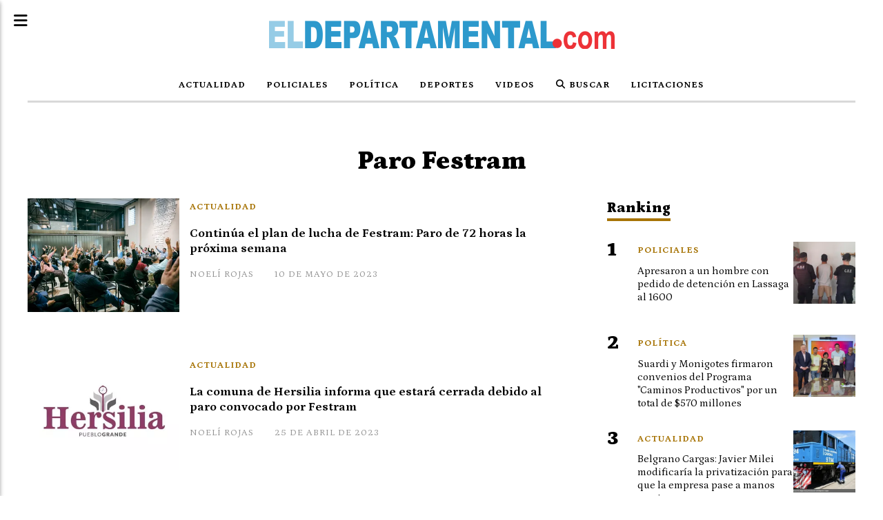

--- FILE ---
content_type: text/html; charset=utf-8
request_url: https://eldepartamental.com/tema/12193/paro-festram
body_size: 5771
content:
<!DOCTYPE html><html lang="es"><head><title>Paro Festram</title><meta name="description" content><meta http-equiv="X-UA-Compatible" content="IE=edge"><meta property="fb:app_id" content="269277513953408"><meta charset="utf-8"><meta name="viewport" content="width=device-width,minimum-scale=1,initial-scale=1"><link rel="canonical" href="https://eldepartamental.com/tema/12193/paro-festram"><meta property="og:site_name" content="El Departamental"><meta property="og:type" content="website"><meta property="og:url" content="https://eldepartamental.com/tema/12193/paro-festram"><meta property="og:title" content="Paro Festram"><meta property="og:description" content><meta property="og:image" content="https://eldepartamental.com/static/custom/logo-grande.png?t=2026-01-18+03%3A00%3A02.094149"><meta property="og:ttl" content="2419200"><meta name="twitter:card" content="summary"><meta name="twitter:title" content="Paro Festram"><meta name="twitter:description" content><meta name="twitter:image" content="https://eldepartamental.com/static/custom/logo-grande.png?t=2026-01-18+03%3A00%3A02.094149"><meta name="robots" content="noindex"><meta name="generator" content="Medios CMS"><link rel="dns-prefetch" href="https://fonts.googleapis.com"><link rel="preconnect" href="https://fonts.googleapis.com" crossorigin><link rel="shortcut icon" href="https://eldepartamental.com/static/custom/favicon.png?t=2026-01-18+03%3A00%3A02.094149"><link rel="apple-touch-icon" href="https://eldepartamental.com/static/custom/favicon.png?t=2026-01-18+03%3A00%3A02.094149"><link rel="stylesheet" href="/static/plugins/fontawesome/css/fontawesome.min.css"><link rel="stylesheet" href="/static/plugins/fontawesome/css/brands.min.css"><link rel="stylesheet" href="/static/plugins/fontawesome/css/solid.min.css"><link rel="stylesheet" href="/static/css/t_aludra/scuti.css?v=25.2-beta5" id="estilo-css"><link rel="stylesheet" href="https://fonts.googleapis.com/css?family=Petrona:400,700,900|Source+Serif+4:400,700&display=swap" crossorigin="anonymous" id="font-url"><style>:root { --font-family: 'Petrona', serif; --font-family-alt: 'Source Serif 4', serif; } :root {--html-font-size: 16px;--main-color: #a77406; --bg-color: #ffffff; --font-color: #000000; --bg-color-soft: #d9d9d9; --font-color-soft: #949494; --bg-color-hard: #545454; --font-color-hard: #ffffff; --splash-opacity: 0.75;--splash-pointer-events: initial;--splash-align-items: center;--splash-justify-content: center;} </style><script defer src="https://cdnjs.cloudflare.com/ajax/libs/lazysizes/5.3.2/lazysizes.min.js" integrity="sha512-q583ppKrCRc7N5O0n2nzUiJ+suUv7Et1JGels4bXOaMFQcamPk9HjdUknZuuFjBNs7tsMuadge5k9RzdmO+1GQ==" crossorigin="anonymous" referrerpolicy="no-referrer"></script><script async src="https://www.googletagmanager.com/gtag/js"></script><script>window.dataLayer=window.dataLayer||[];function gtag(){dataLayer.push(arguments);};gtag('js',new Date());gtag('config','G-ETDKF070NV');gtag('config','UA-102564199-2');</script><script async src="https://www.googletagmanager.com/gtag/js?id=G-ZLF0ETMRMM"></script><script>window.dataLayer=window.dataLayer||[];function gtag(){dataLayer.push(arguments);}
gtag('js',new Date());gtag('config','G-ZLF0ETMRMM');</script></head><body><div id="wrapper" class="wrapper lista tema"><header class="header "><a class="open-nav"><i class="fa fa-bars"></i></a><div class="header__logo"><a href="/"><img class="only-desktop" src="https://eldepartamental.com/static/custom/logo.png?t=2026-01-18+03%3A00%3A02.094149" alt="El Departamental"><img class="only-mobile" src="https://eldepartamental.com/static/custom/logo-movil.png?t=2026-01-18+03%3A00%3A02.094149" alt="El Departamental"></a></div><div class="header__menu "><ul><li class="header__menu__item "><a href="/categoria/3/magna" target> Actualidad </a></li><li class="header__menu__item "><a href="/categoria/2/semper" target> Policiales </a></li><li class="header__menu__item "><a href="/categoria/1/lorem" target> Política </a></li><li class="header__menu__item "><a href="/categoria/4/ipsum" target> Deportes </a></li><li class="header__menu__item "><a href="/categoria/25/videos" target> Videos </a></li><li class="header__menu__item "><a href="/buscar" target><i class="fa fa-fw fa-search"></i> Buscar </a></li><li class="header__menu__item "><a href="/categoria/28/licitaciones" target> Licitaciones </a></li></ul></div><section class="nav" id="nav"><a class="close-nav"><i class="fa fa-times"></i></a><div class="nav__logo"><a href="/"><img class="only-desktop" src="https://eldepartamental.com/static/custom/logo.png?t=2026-01-18+03%3A00%3A02.094149" alt="El Departamental"><img class="only-mobile" src="https://eldepartamental.com/static/custom/logo-movil.png?t=2026-01-18+03%3A00%3A02.094149" alt="El Departamental"></a></div><div class="menu-simple menu0"><div class="menu-simple__item "><a href="/categoria/3/magna" target> Actualidad </a></div><div class="menu-simple__item "><a href="/categoria/2/semper" target> Policiales </a></div><div class="menu-simple__item "><a href="/categoria/1/lorem" target> Política </a></div><div class="menu-simple__item "><a href="/categoria/4/ipsum" target> Deportes </a></div><div class="menu-simple__item "><a href="/categoria/25/videos" target> Videos </a></div><div class="menu-simple__item "><a href="/buscar" target><i class="fa fa-fw fa-search"></i> Buscar </a></div><div class="menu-simple__item "><a href="/categoria/28/licitaciones" target> Licitaciones </a></div></div><section class="bloque boletin"><div class="bloque__titulo "><a href="/newsletter">El Departamental</a></div><form method="POST" class="formulario boletin__form"><p>Recibí las últimas Noticias</p><div class="formulario__campo"><input type="email" placeholder="Email"></div><div class="formulario__campo"><button>Sí quiero!</button></div><div class="g-recaptcha" data-sitekey="6Ld7LPwrAAAAAG-0ZA5enjV7uzQwjJPVHgBn7ojV" data-action="suscripcion_newsletter"></div><p style="display:none;" class="boletin__mensaje"></p></form></section><div class="social-buttons"><a class="social-buttons__item facebook" href="https://www.facebook.com/elDepartamental/" target="_blank"><i class="fa fa-brands fa-facebook"></i></a><a class="social-buttons__item twitter" href="https://twitter.com/eldepartamenta1" target="_blank"><i class="fa fa-brands fa-x-twitter"></i></a><a class="social-buttons__item youtube" href="https://www.youtube.com/channel/UCjeDaZqFuGdcBUh2qP8FyLA/videos" target="_blank"><i class="fa fa-brands fa-youtube"></i></a><a class="social-buttons__item instagram" href="https://www.instagram.com/eldepartamentaldigital/" target="_blank"><i class="fa fa-brands fa-instagram"></i></a></div><div class="menu-simple menu1"><div class="menu-simple__item "><a href="/contacto" target> Contacto </a></div><div class="menu-simple__item "><a href="/historial" target> Historial de noticias </a></div><div class="menu-simple__item "><a href="/default/contenido/16949/fuentes-rss" target> Fuentes RSS </a></div><div class="menu-simple__item "><a href="/pagina/71/quienes-somos" target> Quienes somos </a></div><div class="menu-simple__item "><a href="/gonzaperez2312/a_default/user/login?_next=%2Fa_default%2Findex" target><i class="fa fa-fw fa-sign-in"></i> Ingresar </a></div></div><div class="datos-contacto"><div class="telefono"><i class="fa fa-phone"></i><span>03408573996</span></div><div class="direccion"><i class="fa fa-map-marker"></i><span>Hipólito Yrigoyen 544</span></div><div class="email"><i class="fa fa-envelope"></i><span><a href="/cdn-cgi/l/email-protection#d1b2b0a3bdbea2b0bdb3b4a3a5bebda4b2b4a3be91a8b9b0bebeffb2bebcffb0a3"><span class="__cf_email__" data-cfemail="d6b5b7a4bab9a5b7bab4b3a4a2b9baa3b5b3a4b996afbeb7b9b9f8b5b9bbf8b7a4">[email&#160;protected]</span></a></span></div></div></section></header><main class="main "><section class="principal"><h1 class="titulo-pagina">Paro Festram</h1></section><section class="extra1"><div id="lista-contenido"><div class="lista-contenido"><article class="post post__noticia "><a class="post__imagen autoratio" href="/contenido/25209/continua-el-plan-de-lucha-de-festram-paro-de-72-horas-la-proxima-semana-con-movi"><img alt="20230509 Plenario" class="img-responsive lazyload" data-alto-grande="1667" data-ancho-grande="2500" data-sizes="auto" data-src="/download/multimedia.normal.b795b20902b6d8e3.MjAyMzA1MDkgUGxlbmFyaW9fbm9ybWFsLndlYnA%3D.webp" data-srcset="/download/multimedia.normal.b795b20902b6d8e3.MjAyMzA1MDkgUGxlbmFyaW9fbm9ybWFsLndlYnA%3D.webp 1000w, /download/multimedia.grande.aae58cd2e73e25ea.MjAyMzA1MDkgUGxlbmFyaW9fZ3JhbmRlLndlYnA%3D.webp 2500w, /download/multimedia.miniatura.8d4ce6e15c967d78.MjAyMzA1MDkgUGxlbmFyaW9fbWluaWF0dXJhLndlYnA%3D.webp 400w" height="667" src="data:," width="1000"></a><div class="post__datos"><h2 class="post__titulo"><a href="/contenido/25209/continua-el-plan-de-lucha-de-festram-paro-de-72-horas-la-proxima-semana-con-movi">Continúa el plan de lucha de Festram: Paro de 72 horas la próxima semana</a></h2><div class="post__autor"><span class="autor__nombre">Noelí Rojas</span></div><a href="https://eldepartamental.com/categoria/3/actualidad" class="post__categoria">Actualidad</a><span class="post__fecha"><span class="fecha"><span class="fecha">10 de mayo de 2023</span></span></span></div><p class="post__detalle">FESTRAM continúa con su plan de lucha en todo el territorio provincial por la falta de respuesta de la Mesa Técnica acordada en paritarias para abordar específicamente el aumento de las Asignaciones Familiares y la delicada situación de IAPOS.</p></article><article class="post post__noticia "><a class="post__imagen autoratio" href="/contenido/24912/la-comuna-de-hersilia-informa-que-estara-cerrada-debido-al-paro-convocado-por-fe"><img alt="hersilia" class="img-responsive lazyload" data-sizes="auto" data-src="/download/multimedia.normal.8b9d3a1e40f7fae9.68657273696c69615f6e6f726d616c2e77656270.webp" data-srcset="/download/multimedia.normal.8b9d3a1e40f7fae9.68657273696c69615f6e6f726d616c2e77656270.webp 701w, /download/multimedia.miniatura.b90da95fa551074c.68657273696c69615f6d696e6961747572612e77656270.webp 400w" height="474" src="data:," width="701"></a><div class="post__datos"><h2 class="post__titulo"><a href="/contenido/24912/la-comuna-de-hersilia-informa-que-estara-cerrada-debido-al-paro-convocado-por-fe">La comuna de Hersilia informa que estará cerrada debido al paro convocado por Festram</a></h2><div class="post__autor"><span class="autor__nombre">Noelí Rojas</span></div><a href="https://eldepartamental.com/categoria/3/actualidad" class="post__categoria">Actualidad</a><span class="post__fecha"><span class="fecha"><span class="fecha">25 de abril de 2023</span></span></span></div><p class="post__detalle">La comuna comunica que los días jueves 27 y viernes 28 personal de planta permanente estará afectado al paro convocado por Festram.</p></article></div><ul class="widget-pagination pagination"></ul></div></section><section class="extra2"></section><section class="aside"><section class="bloque lo-mas-visto"><div class="bloque__titulo ">Ranking</div><div class="bloque__lista"><article class="post post__noticia "><a class="post__imagen autoratio" href="/contenido/35697/apresaron-a-un-hombre-con-pedido-de-detencion-en-lassaga-al-1600"><img alt="WhatsApp Image 2026-01-10 at 4.09.46 PM" class="img-responsive lazyload" data-alto-grande="1600" data-ancho-grande="1200" data-sizes="auto" data-src="/download/multimedia.normal.adcbff91c34068fa.bm9ybWFsLndlYnA%3D.webp" data-srcset="/download/multimedia.normal.adcbff91c34068fa.bm9ybWFsLndlYnA%3D.webp 562w, /download/multimedia.grande.ad86e49ec91a9ba1.Z3JhbmRlLndlYnA%3D.webp 1200w, /download/multimedia.miniatura.86cdf6a5e72a2860.bWluaWF0dXJhLndlYnA%3D.webp 225w" height="750" src="data:," width="562"></a><div class="post__datos"><h2 class="post__titulo"><a href="/contenido/35697/apresaron-a-un-hombre-con-pedido-de-detencion-en-lassaga-al-1600">Apresaron a un hombre con pedido de detención en Lassaga al 1600</a></h2><div class="post__autor"><span class="autor__nombre">Carlos Lucero</span></div><a href="https://eldepartamental.com/categoria/2/policiales" class="post__categoria">Policiales</a><span class="post__fecha"><span class="fecha"><span class="fecha">10 de enero de 2026</span></span></span></div><p class="post__detalle">En San Cristóbal, Personal de Agrupación Cuerpos procedió a la detención de un ciudadano sobre el cual pesaba un pedido de detención efectivo.</p></article><article class="post post__noticia "><a class="post__imagen autoratio" href="/contenido/35700/suardi-y-monigotes-firmaron-convenios-del-programa-caminos-productivos-por-un-to"><img alt="convenio-caminos-productivos-4" class="img-responsive lazyload" data-alto-grande="900" data-ancho-grande="1500" data-sizes="auto" data-src="/download/multimedia.normal.911651e3806d6cbb.bm9ybWFsLndlYnA%3D.webp" data-srcset="/download/multimedia.normal.911651e3806d6cbb.bm9ybWFsLndlYnA%3D.webp 1000w, /download/multimedia.grande.be64d3dc6182dbfa.Z3JhbmRlLndlYnA%3D.webp 1500w, /download/multimedia.miniatura.a32fb2306150c083.bWluaWF0dXJhLndlYnA%3D.webp 400w" height="600" src="data:," width="1000"></a><div class="post__datos"><h2 class="post__titulo"><a href="/contenido/35700/suardi-y-monigotes-firmaron-convenios-del-programa-caminos-productivos-por-un-to">Suardi y Monigotes firmaron convenios del Programa &quot;Caminos Productivos&quot; por un total de $570 millones</a></h2><div class="post__autor"><span class="autor__nombre">Carlos Lucero</span></div><a href="https://eldepartamental.com/categoria/1/politica" class="post__categoria">Política</a><span class="post__fecha"><span class="fecha"><span class="fecha">10 de enero de 2026</span></span></span></div><p class="post__detalle">“A través del Programa Caminos Productivos, la Provincia lleva construido en el dpto. San Cristóbal -durante la gestión del Gobernador Maximiliano Pullaro- 95 kilómetros, con una inversión total: $ 3.438.108.146,04”.</p></article><article class="post post__noticia "><a class="post__imagen autoratio" href="/contenido/35719/belgrano-cargas-javier-milei-modificaria-la-privatizacion-para-que-la-empresa-pa"><img alt="LLLL" class="img-responsive lazyload" data-sizes="auto" data-src="/download/multimedia.normal.8f85fe2a8f27393c.bm9ybWFsLndlYnA%3D.webp" data-srcset="/download/multimedia.normal.8f85fe2a8f27393c.bm9ybWFsLndlYnA%3D.webp 855w, /download/multimedia.miniatura.82682a111e6b6b95.bWluaWF0dXJhLndlYnA%3D.webp 400w" height="559" src="data:," width="855"></a><div class="post__datos"><h2 class="post__titulo"><a href="/contenido/35719/belgrano-cargas-javier-milei-modificaria-la-privatizacion-para-que-la-empresa-pa">Belgrano Cargas: Javier Milei modificaría la privatización para que la empresa pase a manos mexicanas</a></h2><div class="post__autor"><span class="autor__nombre">El Departamental</span></div><a href="https://eldepartamental.com/categoria/3/actualidad" class="post__categoria">Actualidad</a><span class="post__fecha"><span class="fecha"><span class="fecha">12 de enero de 2026</span></span></span></div><p class="post__detalle">Ante una promesa de u$s 3000 millones del grupo de Germán Larrea, el Gobierno admitiría “ofertas integrales”, en vez de una venta segmentada. Alerta local.</p></article><article class="post post__noticia "><a class="post__imagen autoratio" href="/contenido/35730/educacion-provincia-invirtio-mas-de-25-mil-millones-para-mejorar-la-infraestruct"><img alt="mail" class="img-responsive lazyload" data-alto-grande="1080" data-ancho-grande="1817" data-sizes="auto" data-src="/download/multimedia.normal.a58a93081d64d5fa.bm9ybWFsLndlYnA%3D.webp" data-srcset="/download/multimedia.normal.a58a93081d64d5fa.bm9ybWFsLndlYnA%3D.webp 1000w, /download/multimedia.grande.8a0a62a1e30a0bae.Z3JhbmRlLndlYnA%3D.webp 1817w, /download/multimedia.miniatura.8183d6b85c040047.bWluaWF0dXJhLndlYnA%3D.webp 400w" height="594" src="data:," width="1000"></a><div class="post__datos"><h2 class="post__titulo"><a href="/contenido/35730/educacion-provincia-invirtio-mas-de-25-mil-millones-para-mejorar-la-infraestruct">Educación: Provincia invirtió más de $25 mil millones para mejorar la infraestructura escolar</a></h2><div class="post__autor"><span class="autor__nombre">El Departamental</span></div><a href="https://eldepartamental.com/categoria/3/actualidad" class="post__categoria">Actualidad</a><span class="post__fecha"><span class="fecha"><span class="fecha">15 de enero de 2026</span></span></span></div><p class="post__detalle">Desde el inicio de la gestión del gobernador Pullaro, a través de los Fondos de Asistencia de Necesidades Inmediatas (FANI) se intervinieron 2.243 instituciones escolares en toda la provincia. “Hoy todas las escuelas están mejor que cuando asumimos y eso posibilita mejores aprendizajes para los estudiantes”, afirmó el ministro de Educación de Santa Fe, José Goity.</p></article><article class="post post__noticia "><a class="post__imagen autoratio" href="/contenido/35735/prision-preventiva-para-un-joven-por-robar-la-bateria-de-un-camion-en-ceres"><img alt="tribunales-san-cristobal-1024x614" class="img-responsive lazyload" data-sizes="auto" data-src="/download/multimedia.normal.85cfebcdf93ad925.dHJpYnVuYWxlcy1zYW4tY3Jpc3RvYmFsLTEwMjR4NjFfbm9ybWFsLndlYnA%3D.webp" data-srcset="/download/multimedia.normal.85cfebcdf93ad925.dHJpYnVuYWxlcy1zYW4tY3Jpc3RvYmFsLTEwMjR4NjFfbm9ybWFsLndlYnA%3D.webp 1024w, /download/multimedia.miniatura.bcac761ce3987bbd.dHJpYnVuYWxlcy1zYW4tY3Jpc3RvYmFsLTEwMjR4NjFfbWluaWF0dXJhLndlYnA%3D.webp 400w" height="614" src="data:," width="1024"></a><div class="post__datos"><h2 class="post__titulo"><a href="/contenido/35735/prision-preventiva-para-un-joven-por-robar-la-bateria-de-un-camion-en-ceres">Prisión preventiva para un joven por robar la batería de un camión en Ceres</a></h2><div class="post__autor"><span class="autor__nombre">El Departamental</span></div><a href="https://eldepartamental.com/categoria/14/judiciales" class="post__categoria">Mas Secciones - Judiciales</a><span class="post__fecha"><span class="fecha"><span class="fecha">16 de enero de 2026</span></span></span></div><p class="post__detalle">Quedó en prisión preventiva un joven de 22 años que es investigado por haber sustraído la batería de un camión en Ceres. Así fue dispuesto por la jueza, Cecilia Álamo, en una audiencia que se desarrolló en los Tribunales de San Cristóbal.</p></article></div></section></section></main><footer class="footer "><div class="menu-simple "><div class="menu-simple__item "><a href="/contacto" target> Contacto </a></div><div class="menu-simple__item "><a href="/historial" target> Historial de noticias </a></div><div class="menu-simple__item "><a href="/default/contenido/16949/fuentes-rss" target> Fuentes RSS </a></div><div class="menu-simple__item "><a href="/pagina/71/quienes-somos" target> Quienes somos </a></div><div class="menu-simple__item "><a href="/gonzaperez2312/a_default/user/login?_next=%2Fa_default%2Findex" target><i class="fa fa-fw fa-sign-in"></i> Ingresar </a></div></div><div class="social-buttons"><a class="social-buttons__item facebook" href="https://www.facebook.com/elDepartamental/" target="_blank"><i class="fa fa-brands fa-facebook"></i></a><a class="social-buttons__item twitter" href="https://twitter.com/eldepartamenta1" target="_blank"><i class="fa fa-brands fa-x-twitter"></i></a><a class="social-buttons__item youtube" href="https://www.youtube.com/channel/UCjeDaZqFuGdcBUh2qP8FyLA/videos" target="_blank"><i class="fa fa-brands fa-youtube"></i></a><a class="social-buttons__item instagram" href="https://www.instagram.com/eldepartamentaldigital/" target="_blank"><i class="fa fa-brands fa-instagram"></i></a></div><section class="bloque boletin"><div class="bloque__titulo "><a href="/newsletter">El Departamental</a></div><form method="POST" class="formulario boletin__form"><p>Recibí las últimas Noticias</p><div class="formulario__campo"><input type="email" placeholder="Email"></div><div class="formulario__campo"><button>Sí quiero!</button></div><div class="g-recaptcha" data-sitekey="6Ld7LPwrAAAAAG-0ZA5enjV7uzQwjJPVHgBn7ojV" data-action="suscripcion_newsletter"></div><p style="display:none;" class="boletin__mensaje"></p></form></section><div class="datos-contacto"><div class="telefono"><i class="fa fa-phone"></i><span>03408573996</span></div><div class="direccion"><i class="fa fa-map-marker"></i><span>Hipólito Yrigoyen 544</span></div><div class="email"><i class="fa fa-envelope"></i><span><a href="/cdn-cgi/l/email-protection#701311021c1f03111c121502041f1c051315021f300918111f1f5e131f1d5e1102"><span class="__cf_email__" data-cfemail="127173607e7d61737e707760667d7e677177607d526b7a737d7d3c717d7f3c7360">[email&#160;protected]</span></a></span></div></div><div class="poweredby"><a href="https://medios.io/?utm_source=eldepartamental.com&utm_medium=website&utm_campaign=logo-footer&ref=" target="_blank" rel="nofollow"><img loading="lazy" src="/static/img/creado-con-medios.png?v=25.2-beta5" alt="Sitio web creado con Medios CMS" style="height:24px"></a></div></footer></div><script data-cfasync="false" src="/cdn-cgi/scripts/5c5dd728/cloudflare-static/email-decode.min.js"></script><script src="https://www.google.com/recaptcha/enterprise.js" async defer></script><script>let config={template:"aludra",gaMedios:"G-ETDKF070NV",lang:"es",googleAnalyticsId:"UA-102564199-2",recaptchaPublicKey:"6Ld7LPwrAAAAAG-0ZA5enjV7uzQwjJPVHgBn7ojV",planFree:false,preroll:null,copyProtection:null,comentarios:null,newsletter:null,photoswipe:null,splash:null,twitear:null,scrollInfinito:null,cookieConsent:null,encuestas:null,blockadblock:null,escucharArticulos:null,};config.comentarios={sistema:"facebook",disqusShortname:""};config.newsletter={};config.splash={frecuencia:3600,showDelay:5,closeDelay:15};config.twitear={extra:'\nContenido de https://eldepartamental.com',};config.blockadblock={titulo:"¡Atención!",mensaje:"Detectamos un bloqueador de anuncios activo en el navegador, desactívalo para continuar."};config.listaContenido={etiqueta:12193,};window.MediosConfig=config;</script><script defer src="/static/js/app.min.js?v=25.2-beta5"></script><div id="fb-root"></div><script async defer crossorigin="anonymous" src="https://connect.facebook.net/es_LA/sdk.js#xfbml=1&version=v13.0&autoLogAppEvents=1&appId=269277513953408"></script><script defer src="https://static.cloudflareinsights.com/beacon.min.js/vcd15cbe7772f49c399c6a5babf22c1241717689176015" integrity="sha512-ZpsOmlRQV6y907TI0dKBHq9Md29nnaEIPlkf84rnaERnq6zvWvPUqr2ft8M1aS28oN72PdrCzSjY4U6VaAw1EQ==" data-cf-beacon='{"version":"2024.11.0","token":"cce25081162f4a739a8523546a07a56a","r":1,"server_timing":{"name":{"cfCacheStatus":true,"cfEdge":true,"cfExtPri":true,"cfL4":true,"cfOrigin":true,"cfSpeedBrain":true},"location_startswith":null}}' crossorigin="anonymous"></script>
</body></html>

--- FILE ---
content_type: text/html; charset=utf-8
request_url: https://www.google.com/recaptcha/enterprise/anchor?ar=1&k=6Ld7LPwrAAAAAG-0ZA5enjV7uzQwjJPVHgBn7ojV&co=aHR0cHM6Ly9lbGRlcGFydGFtZW50YWwuY29tOjQ0Mw..&hl=en&v=PoyoqOPhxBO7pBk68S4YbpHZ&size=normal&sa=suscripcion_newsletter&anchor-ms=20000&execute-ms=30000&cb=terrmud2z4a2
body_size: 49354
content:
<!DOCTYPE HTML><html dir="ltr" lang="en"><head><meta http-equiv="Content-Type" content="text/html; charset=UTF-8">
<meta http-equiv="X-UA-Compatible" content="IE=edge">
<title>reCAPTCHA</title>
<style type="text/css">
/* cyrillic-ext */
@font-face {
  font-family: 'Roboto';
  font-style: normal;
  font-weight: 400;
  font-stretch: 100%;
  src: url(//fonts.gstatic.com/s/roboto/v48/KFO7CnqEu92Fr1ME7kSn66aGLdTylUAMa3GUBHMdazTgWw.woff2) format('woff2');
  unicode-range: U+0460-052F, U+1C80-1C8A, U+20B4, U+2DE0-2DFF, U+A640-A69F, U+FE2E-FE2F;
}
/* cyrillic */
@font-face {
  font-family: 'Roboto';
  font-style: normal;
  font-weight: 400;
  font-stretch: 100%;
  src: url(//fonts.gstatic.com/s/roboto/v48/KFO7CnqEu92Fr1ME7kSn66aGLdTylUAMa3iUBHMdazTgWw.woff2) format('woff2');
  unicode-range: U+0301, U+0400-045F, U+0490-0491, U+04B0-04B1, U+2116;
}
/* greek-ext */
@font-face {
  font-family: 'Roboto';
  font-style: normal;
  font-weight: 400;
  font-stretch: 100%;
  src: url(//fonts.gstatic.com/s/roboto/v48/KFO7CnqEu92Fr1ME7kSn66aGLdTylUAMa3CUBHMdazTgWw.woff2) format('woff2');
  unicode-range: U+1F00-1FFF;
}
/* greek */
@font-face {
  font-family: 'Roboto';
  font-style: normal;
  font-weight: 400;
  font-stretch: 100%;
  src: url(//fonts.gstatic.com/s/roboto/v48/KFO7CnqEu92Fr1ME7kSn66aGLdTylUAMa3-UBHMdazTgWw.woff2) format('woff2');
  unicode-range: U+0370-0377, U+037A-037F, U+0384-038A, U+038C, U+038E-03A1, U+03A3-03FF;
}
/* math */
@font-face {
  font-family: 'Roboto';
  font-style: normal;
  font-weight: 400;
  font-stretch: 100%;
  src: url(//fonts.gstatic.com/s/roboto/v48/KFO7CnqEu92Fr1ME7kSn66aGLdTylUAMawCUBHMdazTgWw.woff2) format('woff2');
  unicode-range: U+0302-0303, U+0305, U+0307-0308, U+0310, U+0312, U+0315, U+031A, U+0326-0327, U+032C, U+032F-0330, U+0332-0333, U+0338, U+033A, U+0346, U+034D, U+0391-03A1, U+03A3-03A9, U+03B1-03C9, U+03D1, U+03D5-03D6, U+03F0-03F1, U+03F4-03F5, U+2016-2017, U+2034-2038, U+203C, U+2040, U+2043, U+2047, U+2050, U+2057, U+205F, U+2070-2071, U+2074-208E, U+2090-209C, U+20D0-20DC, U+20E1, U+20E5-20EF, U+2100-2112, U+2114-2115, U+2117-2121, U+2123-214F, U+2190, U+2192, U+2194-21AE, U+21B0-21E5, U+21F1-21F2, U+21F4-2211, U+2213-2214, U+2216-22FF, U+2308-230B, U+2310, U+2319, U+231C-2321, U+2336-237A, U+237C, U+2395, U+239B-23B7, U+23D0, U+23DC-23E1, U+2474-2475, U+25AF, U+25B3, U+25B7, U+25BD, U+25C1, U+25CA, U+25CC, U+25FB, U+266D-266F, U+27C0-27FF, U+2900-2AFF, U+2B0E-2B11, U+2B30-2B4C, U+2BFE, U+3030, U+FF5B, U+FF5D, U+1D400-1D7FF, U+1EE00-1EEFF;
}
/* symbols */
@font-face {
  font-family: 'Roboto';
  font-style: normal;
  font-weight: 400;
  font-stretch: 100%;
  src: url(//fonts.gstatic.com/s/roboto/v48/KFO7CnqEu92Fr1ME7kSn66aGLdTylUAMaxKUBHMdazTgWw.woff2) format('woff2');
  unicode-range: U+0001-000C, U+000E-001F, U+007F-009F, U+20DD-20E0, U+20E2-20E4, U+2150-218F, U+2190, U+2192, U+2194-2199, U+21AF, U+21E6-21F0, U+21F3, U+2218-2219, U+2299, U+22C4-22C6, U+2300-243F, U+2440-244A, U+2460-24FF, U+25A0-27BF, U+2800-28FF, U+2921-2922, U+2981, U+29BF, U+29EB, U+2B00-2BFF, U+4DC0-4DFF, U+FFF9-FFFB, U+10140-1018E, U+10190-1019C, U+101A0, U+101D0-101FD, U+102E0-102FB, U+10E60-10E7E, U+1D2C0-1D2D3, U+1D2E0-1D37F, U+1F000-1F0FF, U+1F100-1F1AD, U+1F1E6-1F1FF, U+1F30D-1F30F, U+1F315, U+1F31C, U+1F31E, U+1F320-1F32C, U+1F336, U+1F378, U+1F37D, U+1F382, U+1F393-1F39F, U+1F3A7-1F3A8, U+1F3AC-1F3AF, U+1F3C2, U+1F3C4-1F3C6, U+1F3CA-1F3CE, U+1F3D4-1F3E0, U+1F3ED, U+1F3F1-1F3F3, U+1F3F5-1F3F7, U+1F408, U+1F415, U+1F41F, U+1F426, U+1F43F, U+1F441-1F442, U+1F444, U+1F446-1F449, U+1F44C-1F44E, U+1F453, U+1F46A, U+1F47D, U+1F4A3, U+1F4B0, U+1F4B3, U+1F4B9, U+1F4BB, U+1F4BF, U+1F4C8-1F4CB, U+1F4D6, U+1F4DA, U+1F4DF, U+1F4E3-1F4E6, U+1F4EA-1F4ED, U+1F4F7, U+1F4F9-1F4FB, U+1F4FD-1F4FE, U+1F503, U+1F507-1F50B, U+1F50D, U+1F512-1F513, U+1F53E-1F54A, U+1F54F-1F5FA, U+1F610, U+1F650-1F67F, U+1F687, U+1F68D, U+1F691, U+1F694, U+1F698, U+1F6AD, U+1F6B2, U+1F6B9-1F6BA, U+1F6BC, U+1F6C6-1F6CF, U+1F6D3-1F6D7, U+1F6E0-1F6EA, U+1F6F0-1F6F3, U+1F6F7-1F6FC, U+1F700-1F7FF, U+1F800-1F80B, U+1F810-1F847, U+1F850-1F859, U+1F860-1F887, U+1F890-1F8AD, U+1F8B0-1F8BB, U+1F8C0-1F8C1, U+1F900-1F90B, U+1F93B, U+1F946, U+1F984, U+1F996, U+1F9E9, U+1FA00-1FA6F, U+1FA70-1FA7C, U+1FA80-1FA89, U+1FA8F-1FAC6, U+1FACE-1FADC, U+1FADF-1FAE9, U+1FAF0-1FAF8, U+1FB00-1FBFF;
}
/* vietnamese */
@font-face {
  font-family: 'Roboto';
  font-style: normal;
  font-weight: 400;
  font-stretch: 100%;
  src: url(//fonts.gstatic.com/s/roboto/v48/KFO7CnqEu92Fr1ME7kSn66aGLdTylUAMa3OUBHMdazTgWw.woff2) format('woff2');
  unicode-range: U+0102-0103, U+0110-0111, U+0128-0129, U+0168-0169, U+01A0-01A1, U+01AF-01B0, U+0300-0301, U+0303-0304, U+0308-0309, U+0323, U+0329, U+1EA0-1EF9, U+20AB;
}
/* latin-ext */
@font-face {
  font-family: 'Roboto';
  font-style: normal;
  font-weight: 400;
  font-stretch: 100%;
  src: url(//fonts.gstatic.com/s/roboto/v48/KFO7CnqEu92Fr1ME7kSn66aGLdTylUAMa3KUBHMdazTgWw.woff2) format('woff2');
  unicode-range: U+0100-02BA, U+02BD-02C5, U+02C7-02CC, U+02CE-02D7, U+02DD-02FF, U+0304, U+0308, U+0329, U+1D00-1DBF, U+1E00-1E9F, U+1EF2-1EFF, U+2020, U+20A0-20AB, U+20AD-20C0, U+2113, U+2C60-2C7F, U+A720-A7FF;
}
/* latin */
@font-face {
  font-family: 'Roboto';
  font-style: normal;
  font-weight: 400;
  font-stretch: 100%;
  src: url(//fonts.gstatic.com/s/roboto/v48/KFO7CnqEu92Fr1ME7kSn66aGLdTylUAMa3yUBHMdazQ.woff2) format('woff2');
  unicode-range: U+0000-00FF, U+0131, U+0152-0153, U+02BB-02BC, U+02C6, U+02DA, U+02DC, U+0304, U+0308, U+0329, U+2000-206F, U+20AC, U+2122, U+2191, U+2193, U+2212, U+2215, U+FEFF, U+FFFD;
}
/* cyrillic-ext */
@font-face {
  font-family: 'Roboto';
  font-style: normal;
  font-weight: 500;
  font-stretch: 100%;
  src: url(//fonts.gstatic.com/s/roboto/v48/KFO7CnqEu92Fr1ME7kSn66aGLdTylUAMa3GUBHMdazTgWw.woff2) format('woff2');
  unicode-range: U+0460-052F, U+1C80-1C8A, U+20B4, U+2DE0-2DFF, U+A640-A69F, U+FE2E-FE2F;
}
/* cyrillic */
@font-face {
  font-family: 'Roboto';
  font-style: normal;
  font-weight: 500;
  font-stretch: 100%;
  src: url(//fonts.gstatic.com/s/roboto/v48/KFO7CnqEu92Fr1ME7kSn66aGLdTylUAMa3iUBHMdazTgWw.woff2) format('woff2');
  unicode-range: U+0301, U+0400-045F, U+0490-0491, U+04B0-04B1, U+2116;
}
/* greek-ext */
@font-face {
  font-family: 'Roboto';
  font-style: normal;
  font-weight: 500;
  font-stretch: 100%;
  src: url(//fonts.gstatic.com/s/roboto/v48/KFO7CnqEu92Fr1ME7kSn66aGLdTylUAMa3CUBHMdazTgWw.woff2) format('woff2');
  unicode-range: U+1F00-1FFF;
}
/* greek */
@font-face {
  font-family: 'Roboto';
  font-style: normal;
  font-weight: 500;
  font-stretch: 100%;
  src: url(//fonts.gstatic.com/s/roboto/v48/KFO7CnqEu92Fr1ME7kSn66aGLdTylUAMa3-UBHMdazTgWw.woff2) format('woff2');
  unicode-range: U+0370-0377, U+037A-037F, U+0384-038A, U+038C, U+038E-03A1, U+03A3-03FF;
}
/* math */
@font-face {
  font-family: 'Roboto';
  font-style: normal;
  font-weight: 500;
  font-stretch: 100%;
  src: url(//fonts.gstatic.com/s/roboto/v48/KFO7CnqEu92Fr1ME7kSn66aGLdTylUAMawCUBHMdazTgWw.woff2) format('woff2');
  unicode-range: U+0302-0303, U+0305, U+0307-0308, U+0310, U+0312, U+0315, U+031A, U+0326-0327, U+032C, U+032F-0330, U+0332-0333, U+0338, U+033A, U+0346, U+034D, U+0391-03A1, U+03A3-03A9, U+03B1-03C9, U+03D1, U+03D5-03D6, U+03F0-03F1, U+03F4-03F5, U+2016-2017, U+2034-2038, U+203C, U+2040, U+2043, U+2047, U+2050, U+2057, U+205F, U+2070-2071, U+2074-208E, U+2090-209C, U+20D0-20DC, U+20E1, U+20E5-20EF, U+2100-2112, U+2114-2115, U+2117-2121, U+2123-214F, U+2190, U+2192, U+2194-21AE, U+21B0-21E5, U+21F1-21F2, U+21F4-2211, U+2213-2214, U+2216-22FF, U+2308-230B, U+2310, U+2319, U+231C-2321, U+2336-237A, U+237C, U+2395, U+239B-23B7, U+23D0, U+23DC-23E1, U+2474-2475, U+25AF, U+25B3, U+25B7, U+25BD, U+25C1, U+25CA, U+25CC, U+25FB, U+266D-266F, U+27C0-27FF, U+2900-2AFF, U+2B0E-2B11, U+2B30-2B4C, U+2BFE, U+3030, U+FF5B, U+FF5D, U+1D400-1D7FF, U+1EE00-1EEFF;
}
/* symbols */
@font-face {
  font-family: 'Roboto';
  font-style: normal;
  font-weight: 500;
  font-stretch: 100%;
  src: url(//fonts.gstatic.com/s/roboto/v48/KFO7CnqEu92Fr1ME7kSn66aGLdTylUAMaxKUBHMdazTgWw.woff2) format('woff2');
  unicode-range: U+0001-000C, U+000E-001F, U+007F-009F, U+20DD-20E0, U+20E2-20E4, U+2150-218F, U+2190, U+2192, U+2194-2199, U+21AF, U+21E6-21F0, U+21F3, U+2218-2219, U+2299, U+22C4-22C6, U+2300-243F, U+2440-244A, U+2460-24FF, U+25A0-27BF, U+2800-28FF, U+2921-2922, U+2981, U+29BF, U+29EB, U+2B00-2BFF, U+4DC0-4DFF, U+FFF9-FFFB, U+10140-1018E, U+10190-1019C, U+101A0, U+101D0-101FD, U+102E0-102FB, U+10E60-10E7E, U+1D2C0-1D2D3, U+1D2E0-1D37F, U+1F000-1F0FF, U+1F100-1F1AD, U+1F1E6-1F1FF, U+1F30D-1F30F, U+1F315, U+1F31C, U+1F31E, U+1F320-1F32C, U+1F336, U+1F378, U+1F37D, U+1F382, U+1F393-1F39F, U+1F3A7-1F3A8, U+1F3AC-1F3AF, U+1F3C2, U+1F3C4-1F3C6, U+1F3CA-1F3CE, U+1F3D4-1F3E0, U+1F3ED, U+1F3F1-1F3F3, U+1F3F5-1F3F7, U+1F408, U+1F415, U+1F41F, U+1F426, U+1F43F, U+1F441-1F442, U+1F444, U+1F446-1F449, U+1F44C-1F44E, U+1F453, U+1F46A, U+1F47D, U+1F4A3, U+1F4B0, U+1F4B3, U+1F4B9, U+1F4BB, U+1F4BF, U+1F4C8-1F4CB, U+1F4D6, U+1F4DA, U+1F4DF, U+1F4E3-1F4E6, U+1F4EA-1F4ED, U+1F4F7, U+1F4F9-1F4FB, U+1F4FD-1F4FE, U+1F503, U+1F507-1F50B, U+1F50D, U+1F512-1F513, U+1F53E-1F54A, U+1F54F-1F5FA, U+1F610, U+1F650-1F67F, U+1F687, U+1F68D, U+1F691, U+1F694, U+1F698, U+1F6AD, U+1F6B2, U+1F6B9-1F6BA, U+1F6BC, U+1F6C6-1F6CF, U+1F6D3-1F6D7, U+1F6E0-1F6EA, U+1F6F0-1F6F3, U+1F6F7-1F6FC, U+1F700-1F7FF, U+1F800-1F80B, U+1F810-1F847, U+1F850-1F859, U+1F860-1F887, U+1F890-1F8AD, U+1F8B0-1F8BB, U+1F8C0-1F8C1, U+1F900-1F90B, U+1F93B, U+1F946, U+1F984, U+1F996, U+1F9E9, U+1FA00-1FA6F, U+1FA70-1FA7C, U+1FA80-1FA89, U+1FA8F-1FAC6, U+1FACE-1FADC, U+1FADF-1FAE9, U+1FAF0-1FAF8, U+1FB00-1FBFF;
}
/* vietnamese */
@font-face {
  font-family: 'Roboto';
  font-style: normal;
  font-weight: 500;
  font-stretch: 100%;
  src: url(//fonts.gstatic.com/s/roboto/v48/KFO7CnqEu92Fr1ME7kSn66aGLdTylUAMa3OUBHMdazTgWw.woff2) format('woff2');
  unicode-range: U+0102-0103, U+0110-0111, U+0128-0129, U+0168-0169, U+01A0-01A1, U+01AF-01B0, U+0300-0301, U+0303-0304, U+0308-0309, U+0323, U+0329, U+1EA0-1EF9, U+20AB;
}
/* latin-ext */
@font-face {
  font-family: 'Roboto';
  font-style: normal;
  font-weight: 500;
  font-stretch: 100%;
  src: url(//fonts.gstatic.com/s/roboto/v48/KFO7CnqEu92Fr1ME7kSn66aGLdTylUAMa3KUBHMdazTgWw.woff2) format('woff2');
  unicode-range: U+0100-02BA, U+02BD-02C5, U+02C7-02CC, U+02CE-02D7, U+02DD-02FF, U+0304, U+0308, U+0329, U+1D00-1DBF, U+1E00-1E9F, U+1EF2-1EFF, U+2020, U+20A0-20AB, U+20AD-20C0, U+2113, U+2C60-2C7F, U+A720-A7FF;
}
/* latin */
@font-face {
  font-family: 'Roboto';
  font-style: normal;
  font-weight: 500;
  font-stretch: 100%;
  src: url(//fonts.gstatic.com/s/roboto/v48/KFO7CnqEu92Fr1ME7kSn66aGLdTylUAMa3yUBHMdazQ.woff2) format('woff2');
  unicode-range: U+0000-00FF, U+0131, U+0152-0153, U+02BB-02BC, U+02C6, U+02DA, U+02DC, U+0304, U+0308, U+0329, U+2000-206F, U+20AC, U+2122, U+2191, U+2193, U+2212, U+2215, U+FEFF, U+FFFD;
}
/* cyrillic-ext */
@font-face {
  font-family: 'Roboto';
  font-style: normal;
  font-weight: 900;
  font-stretch: 100%;
  src: url(//fonts.gstatic.com/s/roboto/v48/KFO7CnqEu92Fr1ME7kSn66aGLdTylUAMa3GUBHMdazTgWw.woff2) format('woff2');
  unicode-range: U+0460-052F, U+1C80-1C8A, U+20B4, U+2DE0-2DFF, U+A640-A69F, U+FE2E-FE2F;
}
/* cyrillic */
@font-face {
  font-family: 'Roboto';
  font-style: normal;
  font-weight: 900;
  font-stretch: 100%;
  src: url(//fonts.gstatic.com/s/roboto/v48/KFO7CnqEu92Fr1ME7kSn66aGLdTylUAMa3iUBHMdazTgWw.woff2) format('woff2');
  unicode-range: U+0301, U+0400-045F, U+0490-0491, U+04B0-04B1, U+2116;
}
/* greek-ext */
@font-face {
  font-family: 'Roboto';
  font-style: normal;
  font-weight: 900;
  font-stretch: 100%;
  src: url(//fonts.gstatic.com/s/roboto/v48/KFO7CnqEu92Fr1ME7kSn66aGLdTylUAMa3CUBHMdazTgWw.woff2) format('woff2');
  unicode-range: U+1F00-1FFF;
}
/* greek */
@font-face {
  font-family: 'Roboto';
  font-style: normal;
  font-weight: 900;
  font-stretch: 100%;
  src: url(//fonts.gstatic.com/s/roboto/v48/KFO7CnqEu92Fr1ME7kSn66aGLdTylUAMa3-UBHMdazTgWw.woff2) format('woff2');
  unicode-range: U+0370-0377, U+037A-037F, U+0384-038A, U+038C, U+038E-03A1, U+03A3-03FF;
}
/* math */
@font-face {
  font-family: 'Roboto';
  font-style: normal;
  font-weight: 900;
  font-stretch: 100%;
  src: url(//fonts.gstatic.com/s/roboto/v48/KFO7CnqEu92Fr1ME7kSn66aGLdTylUAMawCUBHMdazTgWw.woff2) format('woff2');
  unicode-range: U+0302-0303, U+0305, U+0307-0308, U+0310, U+0312, U+0315, U+031A, U+0326-0327, U+032C, U+032F-0330, U+0332-0333, U+0338, U+033A, U+0346, U+034D, U+0391-03A1, U+03A3-03A9, U+03B1-03C9, U+03D1, U+03D5-03D6, U+03F0-03F1, U+03F4-03F5, U+2016-2017, U+2034-2038, U+203C, U+2040, U+2043, U+2047, U+2050, U+2057, U+205F, U+2070-2071, U+2074-208E, U+2090-209C, U+20D0-20DC, U+20E1, U+20E5-20EF, U+2100-2112, U+2114-2115, U+2117-2121, U+2123-214F, U+2190, U+2192, U+2194-21AE, U+21B0-21E5, U+21F1-21F2, U+21F4-2211, U+2213-2214, U+2216-22FF, U+2308-230B, U+2310, U+2319, U+231C-2321, U+2336-237A, U+237C, U+2395, U+239B-23B7, U+23D0, U+23DC-23E1, U+2474-2475, U+25AF, U+25B3, U+25B7, U+25BD, U+25C1, U+25CA, U+25CC, U+25FB, U+266D-266F, U+27C0-27FF, U+2900-2AFF, U+2B0E-2B11, U+2B30-2B4C, U+2BFE, U+3030, U+FF5B, U+FF5D, U+1D400-1D7FF, U+1EE00-1EEFF;
}
/* symbols */
@font-face {
  font-family: 'Roboto';
  font-style: normal;
  font-weight: 900;
  font-stretch: 100%;
  src: url(//fonts.gstatic.com/s/roboto/v48/KFO7CnqEu92Fr1ME7kSn66aGLdTylUAMaxKUBHMdazTgWw.woff2) format('woff2');
  unicode-range: U+0001-000C, U+000E-001F, U+007F-009F, U+20DD-20E0, U+20E2-20E4, U+2150-218F, U+2190, U+2192, U+2194-2199, U+21AF, U+21E6-21F0, U+21F3, U+2218-2219, U+2299, U+22C4-22C6, U+2300-243F, U+2440-244A, U+2460-24FF, U+25A0-27BF, U+2800-28FF, U+2921-2922, U+2981, U+29BF, U+29EB, U+2B00-2BFF, U+4DC0-4DFF, U+FFF9-FFFB, U+10140-1018E, U+10190-1019C, U+101A0, U+101D0-101FD, U+102E0-102FB, U+10E60-10E7E, U+1D2C0-1D2D3, U+1D2E0-1D37F, U+1F000-1F0FF, U+1F100-1F1AD, U+1F1E6-1F1FF, U+1F30D-1F30F, U+1F315, U+1F31C, U+1F31E, U+1F320-1F32C, U+1F336, U+1F378, U+1F37D, U+1F382, U+1F393-1F39F, U+1F3A7-1F3A8, U+1F3AC-1F3AF, U+1F3C2, U+1F3C4-1F3C6, U+1F3CA-1F3CE, U+1F3D4-1F3E0, U+1F3ED, U+1F3F1-1F3F3, U+1F3F5-1F3F7, U+1F408, U+1F415, U+1F41F, U+1F426, U+1F43F, U+1F441-1F442, U+1F444, U+1F446-1F449, U+1F44C-1F44E, U+1F453, U+1F46A, U+1F47D, U+1F4A3, U+1F4B0, U+1F4B3, U+1F4B9, U+1F4BB, U+1F4BF, U+1F4C8-1F4CB, U+1F4D6, U+1F4DA, U+1F4DF, U+1F4E3-1F4E6, U+1F4EA-1F4ED, U+1F4F7, U+1F4F9-1F4FB, U+1F4FD-1F4FE, U+1F503, U+1F507-1F50B, U+1F50D, U+1F512-1F513, U+1F53E-1F54A, U+1F54F-1F5FA, U+1F610, U+1F650-1F67F, U+1F687, U+1F68D, U+1F691, U+1F694, U+1F698, U+1F6AD, U+1F6B2, U+1F6B9-1F6BA, U+1F6BC, U+1F6C6-1F6CF, U+1F6D3-1F6D7, U+1F6E0-1F6EA, U+1F6F0-1F6F3, U+1F6F7-1F6FC, U+1F700-1F7FF, U+1F800-1F80B, U+1F810-1F847, U+1F850-1F859, U+1F860-1F887, U+1F890-1F8AD, U+1F8B0-1F8BB, U+1F8C0-1F8C1, U+1F900-1F90B, U+1F93B, U+1F946, U+1F984, U+1F996, U+1F9E9, U+1FA00-1FA6F, U+1FA70-1FA7C, U+1FA80-1FA89, U+1FA8F-1FAC6, U+1FACE-1FADC, U+1FADF-1FAE9, U+1FAF0-1FAF8, U+1FB00-1FBFF;
}
/* vietnamese */
@font-face {
  font-family: 'Roboto';
  font-style: normal;
  font-weight: 900;
  font-stretch: 100%;
  src: url(//fonts.gstatic.com/s/roboto/v48/KFO7CnqEu92Fr1ME7kSn66aGLdTylUAMa3OUBHMdazTgWw.woff2) format('woff2');
  unicode-range: U+0102-0103, U+0110-0111, U+0128-0129, U+0168-0169, U+01A0-01A1, U+01AF-01B0, U+0300-0301, U+0303-0304, U+0308-0309, U+0323, U+0329, U+1EA0-1EF9, U+20AB;
}
/* latin-ext */
@font-face {
  font-family: 'Roboto';
  font-style: normal;
  font-weight: 900;
  font-stretch: 100%;
  src: url(//fonts.gstatic.com/s/roboto/v48/KFO7CnqEu92Fr1ME7kSn66aGLdTylUAMa3KUBHMdazTgWw.woff2) format('woff2');
  unicode-range: U+0100-02BA, U+02BD-02C5, U+02C7-02CC, U+02CE-02D7, U+02DD-02FF, U+0304, U+0308, U+0329, U+1D00-1DBF, U+1E00-1E9F, U+1EF2-1EFF, U+2020, U+20A0-20AB, U+20AD-20C0, U+2113, U+2C60-2C7F, U+A720-A7FF;
}
/* latin */
@font-face {
  font-family: 'Roboto';
  font-style: normal;
  font-weight: 900;
  font-stretch: 100%;
  src: url(//fonts.gstatic.com/s/roboto/v48/KFO7CnqEu92Fr1ME7kSn66aGLdTylUAMa3yUBHMdazQ.woff2) format('woff2');
  unicode-range: U+0000-00FF, U+0131, U+0152-0153, U+02BB-02BC, U+02C6, U+02DA, U+02DC, U+0304, U+0308, U+0329, U+2000-206F, U+20AC, U+2122, U+2191, U+2193, U+2212, U+2215, U+FEFF, U+FFFD;
}

</style>
<link rel="stylesheet" type="text/css" href="https://www.gstatic.com/recaptcha/releases/PoyoqOPhxBO7pBk68S4YbpHZ/styles__ltr.css">
<script nonce="BXYnEysGwvvh8OHzPXNQtw" type="text/javascript">window['__recaptcha_api'] = 'https://www.google.com/recaptcha/enterprise/';</script>
<script type="text/javascript" src="https://www.gstatic.com/recaptcha/releases/PoyoqOPhxBO7pBk68S4YbpHZ/recaptcha__en.js" nonce="BXYnEysGwvvh8OHzPXNQtw">
      
    </script></head>
<body><div id="rc-anchor-alert" class="rc-anchor-alert"></div>
<input type="hidden" id="recaptcha-token" value="[base64]">
<script type="text/javascript" nonce="BXYnEysGwvvh8OHzPXNQtw">
      recaptcha.anchor.Main.init("[\x22ainput\x22,[\x22bgdata\x22,\x22\x22,\[base64]/[base64]/[base64]/[base64]/cjw8ejpyPj4+eil9Y2F0Y2gobCl7dGhyb3cgbDt9fSxIPWZ1bmN0aW9uKHcsdCx6KXtpZih3PT0xOTR8fHc9PTIwOCl0LnZbd10/dC52W3ddLmNvbmNhdCh6KTp0LnZbd109b2Yoeix0KTtlbHNle2lmKHQuYkImJnchPTMxNylyZXR1cm47dz09NjZ8fHc9PTEyMnx8dz09NDcwfHx3PT00NHx8dz09NDE2fHx3PT0zOTd8fHc9PTQyMXx8dz09Njh8fHc9PTcwfHx3PT0xODQ/[base64]/[base64]/[base64]/bmV3IGRbVl0oSlswXSk6cD09Mj9uZXcgZFtWXShKWzBdLEpbMV0pOnA9PTM/bmV3IGRbVl0oSlswXSxKWzFdLEpbMl0pOnA9PTQ/[base64]/[base64]/[base64]/[base64]\x22,\[base64]\\u003d\x22,\x22wrHDmUQ0w48UBMK5SHgKH8OQw7I0wrldVA9AIsOhw487eMKzYsKBWMOceC3CicOZw7F0w4vDgMOBw6HDi8OeVC7DlcKnNsOwH8KRHXPDlxnDrMOsw5DCs8Orw4tbworDpMOTw4XCrMO/Ulx4CcK7wqNKw5XCj19qZmnDjl0XRMOaw6zDqMOWw5g3RMKQC8O2cMKWw6rCoBhAEcO2w5XDvGbDt8OTTh0Uwr3DoTQ/A8OiRGrCr8Kzw48RwpJFwqjDlgFDw6PDv8O3w7TDsFJywp/DhMOlGGhzwofCoMKaacKawpBZWl5nw5EQwpTDi3s/wqPCmiNVQCLDux3CvTvDj8KDFsOswpc+ZzjChSzDiB/CiBTDp0U2wptLwr5Fw5fCtD7DmjXCt8Okb0/CnGvDucKUMcKcNiZUC27Do3cuwoXCh8KAw7rCnsOFwrrDtTfCoVbDkn7DsRPDksKAesK2woomwoxnaW99wq7Clm9lw6YyClNIw5JhI8KbDATCqnpQwq0QZMKhJ8KLwpABw6/[base64]/DpMOsw4DDvTdwacO3ZCzDlcOfw600w7zDtMOnFMKYaSXDjRHClkxXw73Ch8K7w4RVO08OIsONEnjCqcOywpnDgmRnccOiUCzDlGNbw6/CvMKwcRDDnEpFw4LCthXChCRsCVHChi0tBw8xM8KUw6XDrw3Di8Kef14YwqpdwrDCp0U5JMKdNjHDujUVw6LCikkUZMOiw4HCkSxdbjvCusKmSDkCbBnCsEZ6wrlbw6kOYlV2w6A5LMOJScK/NxscEFVow6bDosKlc3jDuCg7STTCrVlYX8KsLsKJw5Bkf0p2w4A5w7vCnTLClMKpwrB0UnfDnMKMX2DCnQ0Ew7FoHA9CFip9wpTDm8OVw4fClMKKw6rDuEvChFJ6C8OkwpNTW8KPPk7ClXt9wozCjMKPwovDpMOkw6zDgBbClR/DucO3wrE3wqzCpsO1TGp7NsOZw6vDoknDugfCvB/Ct8KbETZaMWs4bnVZw7Irw459wrbChcK0wqJBw7DDkG7Cr3/Dnxg4H8KETgRWAMORHcKwwrvDjsKuRX90w4HDi8K+wr5nwrTDjsKKQVrDjsKzdFjDjEIHwosgaMKIS25sw7YcwqcGw6HDkW/CrgVcw4nDjcKXwolrdsOIwrfDqMOGwobDhXLChRx9bzjCnsOgSCkSwppHw49Uw5/DhiFlFMKvUlIVb3fCt8KLwovCrEtNwploFHAUNgwww7B6MB4AwqtIw6gcUw1Cwq/DnsKCw7/Dl8OdwpRdIMOYwpPDi8KyGCXDmGHDl8OUEcOCUcOKw6jDjMKoBQZkR1/CuX8MN8OmUcKyZ1AXTk1KwrktwrvCpcKXSwMaDMK1wqTDnMO0KsO1wrvDvsKJFV/DvnFMw748KWhAw61cw5jDhcKAIcK2YhcuOsKGwrZFTXl8c1nDpcOew6crw4jDoCjDpSonbyl0wqluwpbDgMOGw5wLwoXCuT/Cr8O5CcOhw7jDncOedhvDlTDDjsOTwpoFQhYDw6kAwrt/[base64]/DmzJRfFwwX8Osw5w4w7XCsTbDlhfDq8OAwrLDsw/[base64]/CnsK/w4InNcOEP8ONDsO0fS1aa8Orw4vCq1UKXcOtfl0PcwjCp0PDs8KENntBw7LDikJWwoR/ABXDtQp6wrfDiCTCiXoVSGZ8w57Cl09eQMOcwoEmwr/[base64]/wo4nw5bChsKQP1jDj8KFQDLCocKUeinCpyvCk8O4VBLCiRXDqMKiw6YqHsOHTsKnL8KAPjbDl8O8csONLMOARsK/wp7Dq8KtdARZw73CvcO8B3DCkMOOOsKOA8O9w6tXwqtGLMKuw7fCtMK0QMO6HSzDgHHCucOvwoU1wo9Fw45Mw4DCtgLDvmXCmDLCpzDDh8O2W8O8wo/CkcOCwozDscO0w7bDlmwkEsOnY2jDqwAww7jCk2BZw6JTM0/[base64]/DscOKeypKw61HwrcHL8ONBcOkasKWw4dcLMKwAVDDvH7DncKjwrlUUkHCvBvDqMKaUMOfVcO6IMOHw6VYGMKNRBgBbxXDgE/DmsK6w4lwSlvDgh1MaiRofQ4FNsOsw7zDrMOSXMOlY3IfKULCg8OzY8OXOMKiw6NaX8OIwpA+OcOkwpprOAlXKCgldXsJV8O8MHXCiEDCoRMPw6xGwq/[base64]/CjyfDnDvDusO4w6EEw6LDoQo2TQ1Qw6nCnhbCgQ1YCkIFUsOtU8KwZGvDgsOCHEwUZTTDjUHDlcO7w5QAwrjDqMKTwrgrw7pqw6TCsCbDlsK0EELCjHzDqWJPw4vDnsK8w4BQRMK/[base64]/[base64]/[base64]/CusKHDMOaJxnCkTLCj0fCtsOBDR/[base64]/CunJqLVzDsSMtwozCoMK0W0xsAXbDkh0kdMKWwrDDmF3Cqg7DksOOw7TCoWzDiW3Ch8K1wpjDgcOpY8OFwolONVMeVULCiH7CnjVGw7PCvMKRUyA5T8OAw4/[base64]/Dg8Kuwq97fkZSwrDDuBDCvRNvw4LDri/Ckgdfw6bCnhvDknxQw43CjxnCgMO6DMOrcMKAwoXDlCDCq8OXI8O0VElBwqjCrF/CgsKowofDrsKpf8KJwqXDr3ViOcKzw53DtsKrCMOPwr7Cj8OqB8KowplGw789Sg0ce8O/RMK/w59Xwq45woJCVWlRCknDqDrDm8KHwqQ/wrQNwq3DgFEHPXnCqUA0M8OqK0B2eMKCIMKEwovCsMOHw5/DkX8ERsOJwo7DhcOhSRHCoXwiwoTDocOwM8KGOnYVw7fDlA0+Ugktw5Yvw4YiCsOiUMOYOn7Cj8KxREjClsOnW0HCgsKUTgZQPhkEZ8KAwrwxCjNSwqp6BibCrFEJDn5bT1UfdRDDhcOzwovCqMOtesOTFE3Cg2LCisKcXsKmwpnDnTAaHRkpw5vDoMO/VG3DlcKMwodLYsOew5I3wrPChC/CpsOJYiVtOy8mQMK1e3QWw6PCvCbDslTChEPCgsKJw67DoFhXexQywrzDohVzwohVw5IJFMOSGxzDtcK5CcOBwrhUS8OXw5/CrMKQSTHCrMKPw4BPw5DCo8KlZicqDMK1wqbDpMK7wpEnKFA7NTRjw7XCi8KhwqDDpMKCVcOnI8OLwpvDg8OYUVlGwr5Pw6Jpd3tQw6HCgiDCvUh/[base64]/Dk8OLH8OPaFDDkcOqNTbDrsKrDwUQw7LCsUTDrMOiw4DDncOxwr00w7HCl8OKeRvDvGDDkWcjwo46woLChwpOw43CtCLCtB9gw6LDpzsFE8Oqw4rDlQbDsD5ewpJ/w5HCksKyw7tYH1djL8KRLMO4McOewpcAw6XCtMKxw4FHBAkDTMKXAFRUI35rw4PDjTrCqWR4QzllwpHCrxcEw6XDlU1Rw4fDryrDscOJA8KRBlw3wp/ClMKxwpDDn8O8w6zDjMOHwrbDscKpwpLDrWLDqHVTw6xGwonCk0/DjMKaXlE5YEoOw5QxYW48wpBuEMKwHD5Oa3HDnsKZwrvDg8Otwr43wrchwopBIx/[base64]/CnsOPJsKNwqEsPzjDssOGwr5teUjDvsKgw5jCgy/CncOSwoXDp8KZLDl9SsOMVAXCv8O4wqEZLMK0wo0Ww7cfwqXCrMOtHzTCr8KXUnUIa8OTwrd8WlQ2IXvCqALCgFpWw5VHwpZ5eCQbBsKrwpM8T3DCvA/DhzcUw4MPAALCvcOQf33DrcKEIXjCn8KLw5A3SV9CcT0lAT7CkcOpw6HCm3/Cs8OPQ8OewqIiwpIZUsOOwqNXwrXCnMKaP8KKw5JHwqZdccKXIcOrw64IAMK5IsOhwr1SwrdtfzRkVG8KcMKSwq/CiS3CjVZgC3nDl8K/wpXCjMOPwo3DhsKQAQIgwosRKsOQFGXDmMKYwpFMw6jDpMO8CsOrw5LComQQwqrCjMOSw6RiIBlowovCv8KBcR1FYE/DksKIwrbDqRhDNMKxwrDCuMOXwrfCpcK0KgjDqETDhsOeEcKtw59hcBUZVRvDqWojwr/[base64]/Cn21vX8K2Qz3Ds8OUIMONwpNrCMKKw4TDoho+w7Yjw55mbMKSGyLChcOiO8O4wr3DlcOswpA4TXnCqA7Dq24Uw4Eow6DCg8O/fW3Ds8K0AhTChcKEXcK2CH7Cox94woxSwrDCrWM3PcKHajsewrArUcKvwpHDpmjClkzDkiHDmsONwpLDrcKEWsOYekoMw4ISVU1lE8OEbkrChcKWCMKow5cUGD3DoDwmQgLDosKCw7N/b8KSSycOw4QCwqIhwqxFw5fCl37Cm8KvJB44LcO8PsOtZcK8RlQHw7nCjlEJw5Y/[base64]/DosK/[base64]/[base64]/DkMOoTUVVS8Kawp4gw4ECLzFtw5Y8wpdOARDDhg4eIMKKLMO2UcKfwo4Yw4s8wqPDgWdGeGnDtUEgw69qUBtTMMKKw7vDrycnSVbCoWLCg8OcPsK3w7HDocO4UBxvDD16bg/DhkXCvVXDiS0Mw5NGw6pZwrN7chcoZcKbexQ+w4BBECDCp8KCJ0nCqsOCacKPSsOSw4/[base64]/DtsKgw4vDksKDJ8OKwrLDpWwdPcKJfMKewrduwpfCuMOJe13DoMOvNCnCkMOOfsOVIQt3w5jCiibDilnDjsK4w6zCisK4cWZcfsOiw7tGSExjwo7DkRA5VMK+w6vClsKXHU/DizJeRx7DgTHDvMK+woXCsgDCicKxw6rCsmnClgHDrVpwd8OrEj4tMUbDkAtUcHwgwrbCu8OeFk43KB/[base64]/w65nRFTDjcO2wqzDsE3Di8KMc8KYw5PDoUTCi07Dp8Otw4jDuyNPHsO7JRzCoQfDmsKtw53CszgTW2nCtkTDnMOgDsK0w67DmzTCpinCujhVwo3DqMKyXDHCjRsePjbDuMOMC8KJDGvCvg/DkMKbAMKeJsOnwojCrmYgw47DjsKZFC42w7DDsA/[base64]/woY4w6rDp1I/w5V8TsO4woYeZn0Rw6UIQ8K9w74ANMKjwpDCrMOAw60Rw7w5wo1GAn8wKsKKw7YWGsOdwofDscK5w55nDMKZAxsnwoUQaMKZw5XDpyINwovDt34jwpEAwpTDmMOVwqXCsMKAw5TDqnV0wq3CgD0bKg/CvcKmwoFjGW16UFnCjxzCqmRswqZ4wrTDv1Ihw4vDtjXCpXDCiMKtSj7Dl17DhC0TfD/ChsKOZBFRwrvDrwnDoSvDp3tRw7XDrsOcwpfDsjpWw7sNcsKRGcObw57CnsOjTsKWSsKNwq/DrsK/N8OKLcOXGcOGw5TCmcKxw7lSw5DDoA8/w4hYwpIiw70dw4nDiDnDpD/DsMKXwoTCvExIwrfDhMOGZmU+wo3CpGLChRXCh33DsW5Jw5FSw7sBw5B+OQxTMXpVG8OrO8O1woctw7nChU5DNzg9w7PCp8OhEsO/YlZAwoTDtsKcw7vDusOPwpkMw4DDksOxK8KUwrfCqsOGTiE9w6LCpFTClhvCiRDCvlfCmk7ChG4vBGEWwqxxwp3DiWJvwrrDo8OYwr/[base64]/w7TCp15NwoUhJcKuw5FRMSNqJjRAfMOlRk4tSsORwqMRHzFZwpxnwqTDg8O5Z8Kvw7fCtB/DlMKHA8K6wo4UasKUw5NFwos/[base64]/Cr21DOD/DpcOmGg7Cq2N6K8KcwpbDp8OabRLDgX/CvsO/LMKoJj3Dj8OdLMOvwqDDkCJTwr7Cn8OMR8KkQcOJw7vCnjFRREHDrgLCpyNuw6QAw7LCi8KqA8OSRMKdwphvJ2BowqnCm8Kbw6PDusOLwq4qFDR2HMKPB8OWwr1fXx5/wrFVw5bDsMOhw7wbwrDDqQNgwr3Cr2cfw4zDn8OrDXbDncOewo9PwrvDlTfCi2bDucKQw4pFwrnCkFvDj8Ocw7IPacOifl7Dv8K5w7BqIcKwOMKHw4RmwrU4FsOuwrdvw4MuDxLCshgrwrxpVwLChUFlIlvCpVLChxU6wrUcwpTDhH1SAcOXVcK/GxHChMOCwoLCuGJvwqXDrsOsOcORJcK2eVkNwrTDucKgPMK2w6kkwrw+wr7DsWPCvU48elEZe8ORw5dKGcO4w7TCrMKkw6cpSCoWwoTDuADDlMKdQUE4Kk3CoWrDhysPWngsw5DDgm1hXsKNf8KTIT/CicOIwqnDkTHDlsKZB27CmsO/wrs/[base64]/CjEXCuAbDvcOYw6xuw6PDgMKOFRzCgEnDnBhkNFPDjsOkwpzCiMOWIsKFw5EZwpbDlD4zwoDCpXlAecKtw4fCg8KBGcKawocSwoTDu8OJfcK2wpvCiArCn8OhH3lLOhB/w67DrwPCqsKewqBxw5/[base64]/wpbDvcKjwrpJH8KhJMO2BMKuwrLDl2/CjXhXwoPDscK2w7PDqSfDhE8uw5MkaETCsDFaesOcwpJ4w6HDnMKaOxZBHcOoEsK0wrTDp8K/w4vCqcOtKCHDh8OyRcKPwrfDoxLCvsOxEklRwrERwrPDpcKkw6cEJcKJRHHDosKAw4zCmHvDg8O9dsONwrVUJwYOHAN4aT9ZwrvDtsKLX1dIw47DhS1cw4RuVcK3w4DCq8Kow7DCn382RyIKVDFoMG1Kw4bDoTtaWMKNwoYAw5XDpA8iWMOUFMK2YMKYwq/CrsO0WHxDbQnDgm8gN8OOW0zCpSNdwpTDpsOVRsKSw7nDrFPClsKcwoVrwpxKZcKNw57Dk8Opw6JwwovDvcK5wo3DnAfCnmPCszLCssKtw4/[base64]/QwEUw4oDbxx/UMK0w41qJmt8cG/DmMOnw5/CoMK5wrR6d00DwrPCrDnChDXDp8OIwr4bCsO8W15fw4AaFMKdwoEuNMOLw78Hw67DiHzCnMKJE8O5XcK7L8KWY8K/W8Onwr4WJRbCiVbDhR8Qwr5KwowVJFQ/[base64]/[base64]/[base64]/ChcKWT0fClcOcw7bCo1DDiDPDqyMgew3Dr8OPwog5IMK6w4FYM8KTHsONw64cc2zCnyTDikDDjTrDmsOYBQ/Djwchw6rDrT7CpMOZK1tvw7bCjMOHw4wmwrJ2K1MucURoPsOAwrxGw5UPwq7DphZkw7JYw6pnwogzwrzCisK4UcOOFXRkXMKowocMM8OFw7TDqcOTw7B0EcOqw5daL1pTccOhbUfCqcKAwo9qw4ZBwobDosOuG8KLb1nDhcODwp1/[base64]/wrBmwoTCow7Ct8Oqwptvw43DhxDDjRTDuFxvdsOCeV7CtiTDgizCrcOew6Ivw4TCtcKYNz7DlBgfw7pOccOGNgzDmW4VRTTCiMKhBnwDwqFsw74gwosDwrI3c8KoVMOcw5sCwoQ9O8KecsOVw6sOw7/Do19AwoFdwqPDoMK7w6fCljxkw47CgsOVIsKEwrvCnsOXw60ibzczMcOoTcO7MRYCwpAEI8OZwrDDlz8WAQ/Cu8Kbwqs/GsO+ZHrDhcKtT11Swp8ow57DlhDCsltgVAjChcKGAMKYwpckbxZYNQokfcKEw6JPHsOxN8KHYxZDw7fDmcKrwpgAFkbDtAzCvcKBKzpyesKdSj7Cq0TDrmFUU2IuwrTCgsO6wpHCjVLCp8OJw4gofsKkw7/CtBvCnMKVRMOaw6RHRcOAwqnDgwnCpS/CvsKvw63CpEDDrsOtRcOmw4zCl3Q5G8K6w4RmbcOHAypqWMKvw4IqwqZkwrnDlWc0wovDnW11UHkkDsKWADUuO1vDvH8CVkxUZRBNVGDDvwPCtS3CnTTCuMKYHgHCmA3Djy5Yw4fDpFo8woUAwp/[base64]/M8OnBsK5wqnCgMOnREHClH/ClELCgMK7NMK2wpVAMiTCtkfCh8ONwqnDtcK8w6bCnC3CpcOMwo3CkMOUw7PCmsK7PcKJZBMAcjbCg8Olw6nDixh2ahpzMsOiGUdmwqHDnGHDksOYw5jDucO8w7fDoQTDrFsxw7/CgzLDiUNzw7rCiMKsQcK7w6TDkMOAw4cYwqZIw7HCsFZ9w4pSw5UPVsKPwqbCtMOtOMKqwqPCizzCl8KYwr/CjMKZdXLCnMOjw4Yrw5lGw6okw5kew57DklbChsOZwpjDgMK7wp7DrsODw69vwobDiSHCiUYbwp3CtC3CqcOgPytMfAjDp33ChHAHCW5Lw7/CtMKJwq/[base64]/[base64]/wotrwpV+IsKmWMKFTTsZw43Cn1dXASEDcMOEw78TUcKZw7nCkn8dw7zDkMOPw7MQw4JLwq3Dl8KKwqXCj8KaSzPDhMOJw5Z+wp0Ewpt/w7EKWcK7U8O3w6QRw4c/[base64]/DscK4fgTCq8KaTn8ww4zDr1PDm1rDhXsfwrt9wqBYwrI4wqrCtVnCnjHDrlNHw4UGwrs5w5fDisOPwozClsO9HwnDoMOzRxUaw49Lwr5DwqFYw6cpFXZ9w6HDi8OVw7/CtcKgwplFXlh2woJzdUrCs8OgwqPDsMKxwogHwowQHXMXEDVXOH4Mw6oTwpHCocKdwqDCniTDrMKrw73DnXNOw6pMw6wtw5jCjR3CnMKvwrvChMKzw6rCoythVcKqfcKzw6R9JMKTwrrDk8OVGMOhScKdwr/DnSMnw6x3w7TDmcKEDcOsGHzDnsOEwpFBw6vDncO/w53DoyIQw6rDiMOcw501w6zCulNow4pSC8OMwrjDq8K+IDjCv8OUw5B+AcO9JsONwpnDmULDvAoIwpPDqFhyw5xTNcK8w7wcBcK/NcO1H3gzw4x0WsKQS8KDEcOWIMKZcMOQORVGwqV0wrbCu8OawpPCs8OKKMOUb8KFF8Krwp7DhgIBKsOqOsKhGsKpwo44w5vDp2HCrQF3wrFXNlvDrVt4WnHCscKqw5UHwqooN8Ohd8KLw6vCrcOXCk7ChsO/[base64]/A3jDthxOfsK4w4zDuMOswrbChhtlHi3Cul7CrMOnwozDrAfCiWDChsKsbmXDjGjDtwPDpxDDrB3DqcKkwrhFSsKFemPCqyBcKgbCqMKtw6IFwrARQ8O3wqp5woHCpMOnw40swr3DgcKCw6zCvmnDkw5xwo3DiS3Drw4dVkNVW1g+wr5NaMO7wrlmw4JpwqjDoQ/DiUhKHnd/[base64]/wpnCthXDnBoDWsKrVWx1Qh9DPsKQfBQ5JsOqc8OFcFLCnMOxV1LDvsKJwrhra0XCjcKqwojDtWzDlz7DvExywqTCu8KIDMKZBcKIZR7DssOVYsOhwq/Csi/CoCxcwrDDrcKKw7vDgTDDjCHDpcKDDcKMHxF1HcK3wpHDhMKnwpo1wpjDpsO8f8O0w5FvwoMBVCDDjMKgw5U/V3FUwpxAaQfChjvCqC3DgRZYw5grTMKzwo3DoxRSwrFzalzDkQnDhMKEEUMgw7YrW8OywoU4ZsOCw70WSA7CphXCu0dYw63Dt8K/wrV/w7JbEijDl8O1w57DtT4WwovCnyHDnsO3DXpSwoJYIsOTw7dsBMOTYsO1a8KnwqvCm8KtwqwoEMOTw68pJ1/CiBohEVnDmxlhS8KdNsOHGDJsw70EwpDDqsOGGMOSw4rDosKXaMOBU8KvQMKrwpLCi17DgDVeGRkkw4jCrMK5KcO8w4rClcKoZXUfZgBpGMODFAvDpcOxM1PCgmsnf8KJwrfDu8KEw6NOYsKtO8KSwpAJw608fDLDvsOmw4/[base64]/[base64]/DmRQtSsOIwpTDrCEBacO7w6zDhcK7w5LDrk/ClU1qVsOGLcKLO8KJw5PDs8OcVVlLwrrCj8O6a2Y0F8KmJjbCgVcJwpl+VQp4RsOgaFvCkFDCkcOmAMOQXgvCqnkSZ8O2UsKsw4vCvnRAU8OrwprCgcKKw7fDijtzw7BQP8OMw5w/[base64]/Ct3ZMwr9qw6nDicK+GnbCk3LCmsKNQMKUfMOzw5Q2QMKKecKXdgnDii1DCcOqwrrCiCA4w5XDpcOaWsKdfMKlTl9zw5Zsw6Ndw5UjCDQJVRHCoibCsMOvDQs1w77CqMKqwozDgw1OwpUJw5TDnknDrWFSwq3DssKeEMO/B8KDw6JGMcOtwo0zwrXCjMKCTBZEJ8OeMcKsw73DjHw2w6YeworCsj7DhlA2UsKhw6Fiw50OXUjCpcOvbEHDplhfe8KJSXzCuUzCm03DsTNgAsOYNsO2w73DlcK6w6PDhMOzZMK/wrDDjx7Du3bClC1Fwr46w5Zdw4leG8Kmw7fCjMOnIcK+worChA7DssO1e8OJwpjDv8Kuw57CjMOHw6xuw413w4Z1XnfChATCgSkAUcKaTMKfRcKKw4/[base64]/DjjnCmGwWw75zUMKmOsOXVA8RwpjCnRDDhsOddGXDqHdVwqzDvcKgw5IHJMOgV0vCl8K1d1fCsXNyWsOgOsKtwp/DmsKfaMKtMMOIFml1wrvDisKlwp3DqMKIOiXDosOgw51xJcKww6fDi8KtwotwRVbCvMKMUlMkXzTCgcOyw6rCvsOvRkwHK8ODNcOjw4Bcwq03VkfDgcOVw6QGwrDCnUvDnkPDlcOSVcKaSgMkH8Oewp1ww6zDkCnDjsOOfsOGejPDp8KKRcKXw4wNXTYbLERJR8OUWn/CgcOUZsOnw7jCqcOiLcOnw6s4wq3CgMKcw4MLw5UpGMKvKzRZw6xCW8OJw5FNwowZwq3DgcKDw4vCrw7CnMO+ScKzGkxWbmlyQsKUZ8Ogw6lYw4/CvMK5wr/CpMK6w7fCtXsTcgwkBgl2fkdJwp7CicKLIcOgViLCl2vDjcO/wpvDoh3Dm8KbwpJuEjnDsAgrwq1dIMK8w4sIwqpBFWHDssO9JsOhwrpXWTlCw6rClsOkRivCkMO2w5fDu3rDnsOkLl8fwp5Iw6c4McOBwoJVF1fCnxgjwqoFG8KnczDCrBXCkhvCtwZsMsK4FcKNUcOpecOcZ8OlwpA9I2srGRrCisKtbTTDiMODwoTDvk/DnsO/wqUiGQXDkirDpldAw4t5ccORc8KpwqRGDhE9RMO0w6R4GMK7XSXDrR/CtRV7BxQ+RMKgw7pbZcKNw6ZrwqVwwqbCjU9MwpBzfRzDlsO0LsOQHTPDjhBLI0PDtm/CnsOtUsOXbGYKTlDCocOvwpHDiQfCuzsVwp7CmHzCisKDw5XCqMKEPMKCwpzDisKUZyQPEsOqw7TDuFpjw5XDpnXDrsK8Ck3DqlVFSGI2w7bCjFbCjsKawoXDlG5CwqIAw5NrwoM9cgXDoFbDhsKOw6/Ds8KsXcKoTTt9Qi/CmcKKPS/CvEwVwqfDs0Nyw5FqO2RLTndJwr7CvcK5DAomw4nCl35EwowKwp7Cj8OVXgPDjsO0wrvCq2vDnz1zw5PCnsK/FcKGwpvCvcOKw5dAwrIJNcOLKcKhPsOtwqvCpMKqw6PDrVXCpRbDmMOmUcKcw5LCqcKYTMOAwpElBB7CghbDokl9wqzCpDt5wprCu8OVIsOCccOsNinDhWHCkMO+NsKIwqRZw6/ChMOMwqPDqhMFOsONAV/Cg1HDi13CgWzDknApwow4GsKsw6LDscKfwrtuTE7Cvl9kbVvDl8OCTcKFZhlrw7kzbcOGW8ONwqTCkMOULiPDocK7wpXDlxNlw7vCi8OCF8KGesOcHXrCiMKpdsOBXyANwqE+wrHClsO3DcOwJ8OPwq/CujzDgX81w6DDkD7DmDtowrrCjQ0mw5R/cloTw5ovw6VZAGLDhzXCl8KtwqjCkGDCusOgF8OSAEBNQsKOM8O4wpPDsjjCq8OLJMO4NzzDgMKgwovDj8OqCj3CtMK5JcOIwr8fwqPDr8O+w4bCqcOCEmnCsl3CjsKAw4o3wr7DtMKXDjoqJFNAw6rCqExZOjbCjVpqwrXDksK9w7Y8PcOTw51owodcwoY8ai/CksO3wrt1ccKQwoItXsK+wr5KwrzCsQ84EMKFwqHCtMOzw599wrHDojrDtXoADwM4RFPDpcKlw5UdBkMFw7zDl8KYw6nChWvCrMOUZUcXwp3DjWcUOsK8woXDusOaRcOZBsOHwp7Co1JeBnDDihjCscOcwrnDlH7CqsOkCADCuMKrw7o1X03Cs2jDhDDDomzCjwcowr/Cl2gGMhscFcKqbhVCaSLCjcKkeVQwTsO5R8OtwooSw4hwC8K2RippwqLDt8KPbCPDrcKJcsK2w6Rrw6A6Yn8EwrvCljfCoUYxwqp1w5AREMO/woduYATCtMK5QA8Bw5DDi8Ofw4jDt8OuwrPDh3jDkwrChn3DjEbDrMK+d0DCrUkyKsO1w7Avw7PCsWvDi8OwNFbDokTDq8OQCsOvfsKnwrrCjUkWw6snw48uI8KCwq9/wpbDl3rDgMKMMWLDrAYuQsOLEXTDmVAEA09pTsKuw6HDv8Ohw7VGAGHCn8K2aTdow6M+CgfDiWzCpMOLWMK4QsOuSsKZw7bCkjrDqF/CosKsw7Zrw5Y+FMOiwqHCtSPDnxDDmWzDlFLDhgzCsUXDgBl/[base64]/[base64]/CpcOCHGLDpBZQLMK6w68qcn9YIzAww4dTwqAna30xwrfDu8OhY2/[base64]/CkzFQwp/Ds8KVE8Olw44sKMOlw5fCnQBkYEYLw79gVnzDpAh7w4bDlMO/wrwrw5rCj8O+wqHCuMKFIU/Ci23DhSTDtMK/w5xgacKHVMKPw7B4MTDCoW/[base64]/[base64]/Cj0vDmcO2w7DCjcKXPcKYw5h0O8Osw6jCt8OydAnDqk/CtDxQwpXCgD/[base64]/CijPCiS1rUcKow6IsAgjCnMOLw5V/LjIYwptKTsO+aTLDqCwKw7PDjhbCl3MzVEUtJmHDsicxw47DrcO1Bg9lJ8KQwr1rX8KDw6/[base64]/wo7Cg8OpCsO/wqzDnldxw7HDlFbCtcKtJsOscMO8w4xHKsK5WcOXw5UYEcOmw7bDsMO5XUQrwq94CMOJwokYw5R7wqrDoifCn2/CocKwwr/[base64]/CukbDksK8wr8Cw53CtMOpw5XDi8K5w4hdYAQWfcKPGlwQw5zCksOEE8OuPcO0NMKlw7XCgwguLcOsXcOWwq42w5TCgG3CtDbDmsO9w43CjGoDGcKzPFRTJSnCocOgwpNRw7/ChcK2P3/[base64]/VELCncOmVzLDkSLDj07DugbCumhEMsKsShALwofDhcKmw5BGwpl9CsOmVyDCpAXCkMKrw6VlRl3DnMKdwrU/asOswrTDhsKlYsOlwpjChRQRwrnDhUtTGMO0wovCu8KJP8KzCsO5w40MVcKjw55BWsOnwqHDrRnCoMKbN3LCucK0eMOQPcOaw7bDksOGcS/DqcOew4PCocO6ecOhwonDgcKdwopxwrxnUAwgw4EbFUMBATrDhFvCn8OUO8OFIcOrwopEXMOHLcKQw55UwrDCk8K5w6zDvALDtMOFUcKrfwJlZB/DpsOVLsOWw7/DvcK+wol6w5LDggkcJEnChwxHewcVBnRCwqwxAsOTwq9ENh/CtkLDncOjwoNzwr0xZcKJPRLDiC8OLcOsWEcFw43CocKWNMKxdycHw4ZQKizCrMOrb1/DuxYXw6/CrsKdw615w7/DvMKWD8OxagDDj1PCvsOyw6nCi0AUwqPDvMOvwoHCkT0mwqUJw7EJR8OjJsKmwobCo1lPw7JuwofDszF2wp/Dk8KNSnLDhMOWI8OkHhkJOG3CuwNfwpbCrsOPRcORwqjCqMOTVgMHw4ZiwrMLU8O8OMKsPhkFIcO9S3gzw5QGDMO4w7LCgFEUc8OUZcOJdMKVw7ICwp5iworDnsKvwonCjQM0bjrCmcKmw4M0w5suCw3DiTvDgcOxDBrDi8KvwpLCrMKaw6jDrUAVezQWw6F+w6/[base64]/w4zDpDdSw7/Ct8KNRibDlcKewqwkfQDCjUcIw60Gw4XCiQoqUMKqQnxkwqkbTsK0w7JbwpN2c8OmXcOOwrZ3XAHDil3Cl8K7dMKjTcKrb8OGw6/CosO1wocEwoDCrksjw7/CkR7CuzAQw7YRLcOICAfCpMK9wpXCtsOaTcK7esKoTGsUw6BlwrolDcOMw6vDrmvDuHl8PsKME8KMwqnCrMKMwp/Cp8Ojw4HChsKBd8KVMw4zdsK1LG7Dq8OPw7YLRQESC0XDtcK4w4HDrSxDw7dhw4UyZDzCocK8w5DCoMK3woVbOsKow7PDmWnDl8K0BWAVwqLCu2ctFcKuw5s5w5lhC8KvNT4OYWB/w5RBwonCuQohw5fCkcK4BkPCm8KQw4fDusKBwrDDu8Oow5Zkw4JywqTDlnpGw7bDgw0kwqHDn8KwwoQ+w5/CkzUaw7DCuyXCgsKswqAQw5UKd8OxBGlGwrjDnx/Chl/DtFPDmXzCpcKnAEZCwqUiw6fCnRHDi8OywogEwp5HfcK8w4zDjcOFwpnCuWETw4HDhMOwEEQxwoTCtyp8Mk99w77CtUgLPEPCuwHChkzCrcOjwqPDi0bDo1fDjcKaAnFhwr/Dp8K7w5vDn8OLNMOEw7IHZAXChBoww5/DlhUED8KOdcKXfS/CnMKmA8OTU8OUwoBswpLCnQHCosKRdcKlfsO5wox6M8O6w4h5woLDjcOqQ2sqW8K/w5lFcMKgdH7DicOHwrIXQcO6w4HCnDLCgysbw6ILwod8KMKGQ8KsFQXDnxpMKsKkwrHDs8Kcw6/CusKuw5zDhTfCikTCg8KewpPCv8KPw5fCsQPDm8KHP8OacD7DtcOOwq/DlMOpw6rCmMKcwp0ibcKOwpViTi4KwoA3wq4hGMKhwpbDp0XDgsKzw4vCqMOWC3ESwpYRwpHCtcKqwr8RR8K7EXDDhMO5wqDChMOCwo7ClQXDowXDvsO8w5DDssKLwqMswq4EEMO0wpxLwq5tX8OVwpA3W8OQw6N/asOawoE7w6Rmw63CiB/CpVDCh0PCj8OND8OAw4VywrrDn8O6KcO6WTgnB8OqAjZuLsK5JMK2ccK2HcObwprDtUHDosKIw5TCqgfDigIBURPChnYUw5pMw44SwpjCgyTDiRbCusK1KcO2wrZkw7nDtMKDw7HDikhjP8KIEcKgw77CuMOQOz1CP1fCoXgVwp/DnERQwq/Do0/Do3VZw41sEmzCksKpwrgMw6zCthdbN8KtO8KkEMKQYAVVMcKqLsOEw4R0UwjDkkXCksKFQy9+OAdQwqEcIcKuw5Vpw5nCk0tcw7HDiA/DmsONw63DjzPDlB7DjTtuwpzCsBkEf8O5InHCmTrDisKkw5YNFS8NwpERJcOsdcKSAEcQNQXCrmrCh8KEH8O4BcO/YV7Ci8KbcsObbWDClD3Co8KVNcO8wqrDth8kEgY9wr7DsMKiw67DgsObw4fCucKWbj54w4bDj2fDkcOFw7AybVrCjsOHRDtHw6vDt8Oiw78Mw4fCggt3w6tdwqFGU33Ds19cw63DlMOuEsKnw6lHJitAIBbDscKhTU/[base64]/[base64]/w4HDtsKLw7DDnWBROcKNw5HCscKFOkt6w7vCslpVw6HDukZRw4PDhMOUV3vDuXDDl8KyKVoqwpfCl8OGw5AWwrrChMO5wrV2w4zCsMKXcVNFMidRJsKVw67Dp34Qw7UMHwvDjcOIZsOzPMOScyFzwrzDuRx6wrLCoz/Dh8O1w7MRQMOjwrtfT8K2YcK3w6tVw4bDgcKxdUrCu8Krw7vDv8OkwprCh8OadxkTw4IydU7CrcKUwrXClsKww63CosOqw5TCgxfDlxt7wq7Do8O/[base64]/DjMKwwr58w5w5w5vDqcK9woLCt8O1YMK7w7XDmMO1wpolYGvCicKsw5bDvMO5FG3CqsKAwqHDvsOWJS/Doxs6wp9SPsKBwoDDnjoaw6otQcOAQHsicl9NwqLDoW8zIMOYbsKuBm8xU34UO8OFw6DCisKwcMKPBXZOBWPChAgTfhHCpcKdwpPCiUzDsmPDlsO1wr/CgwrDrjDCmcOtMMKaPsKCwobCisKgFcOOZcOSw7XCtSzCp2nCgEZyw6jCkMOsayh9wq/CijRow6B8w4lQwrtUIVMxwo8sw6dzXwZYcg3DrE3DhsOqXCFzw6EnZQ3ChFwTdsKcOcORw5rCqH3CvsKfwqDCo8ODYMOsXGrDgQtbw4rDnFTDtsObw5xLwo3DkMKVBynDojwlworDkQBnQxLDt8OBwowDw5zDgStMO8K/w4pewrXDsMKMw4rDs3MiwpDCtcKiwoRVwr5SLsOPw53CkMKcGcO9CcOjwo/Cg8Klw612wofClcODwosvWcOtY8OsDsOMw7XChx3CjMOQNhLDq17CrE47w5vCi8KmL8O8wpBtw50CYX0owqNGDcOHw4pIGUQpwoQ3wo/DjV7CisKsFWJAw5bCqjVufcOLwq/DksOwwr7CoGLDjMKVXRBnwpTDkEhbEcOswohqw5TCusO4wrhkw5ozwqDCrk1vNjXCiMOfMQZRw6jCgcKwIAFhwrDCt2PCnQAFORvCnG0aHzPCv2fCpCVXAVfCs8K/w6rCjynDu1gKM8KlwoB+L8O1w40Cw43CmsOCGDlewqzChx/CmTLDqE3ClQkEScOQKsOtwpoqw4rDqB53wqbCjMK+w4TDtAnChg5SHD/Cg8OfwqcAYHBsUsOaw5XDjhPClzlfVhTDl8KNw5zCicOXdMOSw7HCiiouw58YXXM0AHXDgMOwVsKBw6Naw6zCmwnDgiPDmEhNIcOYfG0uQk17ccOZEcKhw4jCpCTDmcOVw45Jw5XDhSLDkMKIQMODGcKTM3ppLURBw5NqZCfCh8OsVDM+wpfDnlZpG8KuRW/[base64]/DqMKnTMOfSxxNwpPDtcKiwqXDu8OHw7DDhcK2w6JhwoDCpcO7QcOiK8O4w5lCwrYXwoEnFDXDu8OKa8OLw4cXw6dnwpQxMw1sw49bwqlYV8OKGHlHwqzDk8Ofwq3DoMK3QzLDoW/DhD/DmkHCn8KuI8OCGQrDksOiL8OFw6xaPADDhRjDhB3CqxAzwp7CrT09wojDtMKbwol3w7loKn/Ct8KfwrosBGs0QMK7wrnDvMK7IsKPMsKPwoYyFMKKw43DkMKGMwMzw6rCqiNRXTh+w7nCvcOXCcOhXRLCj0lAwqlXNGfDvsO9w51rIyFfJMOZwpQPWsKkNMKgwrFrw5l9RwTChBB6w5vCtsKqNUB8w7AbwrcjQsK8w7PCiCnDpMODecOiwpfCqBgoExnDjsOIwoXCpm/Dk2Y2w4wUHm/[base64]/w7B+w7QJwojCl8O4Ax/DsgvCmcKQw5LCkWtALsKYw6zDlAoZC1HDiUFOw7YeCMKrw79PXHzDhcK/[base64]/CiXLCjMKGDSbDrWPCmiPDpE/DiMKdw4Vuw6/DvyzCkXtGwq1ew4cLdsKLaMOTw7tDwqdxwoLCqFLDt08ow6TDuDzCu3HCjy48wrjCrMKww6B2CCbDozbDv8Oww6A8wo7CosKywo3ClxnCo8OhwpDDl8OCw4Q9GRjCjlHDqAcGFGHDqUElw7M/w4vCmF/CqxA\\u003d\x22],null,[\x22conf\x22,null,\x226Ld7LPwrAAAAAG-0ZA5enjV7uzQwjJPVHgBn7ojV\x22,0,null,null,null,1,[21,125,63,73,95,87,41,43,42,83,102,105,109,121],[1017145,101],0,null,null,null,null,0,null,0,1,700,1,null,0,\[base64]/76lBhmnigkZhAoZnOKMAhk\\u003d\x22,0,0,null,null,1,null,0,0,null,null,null,0],\x22https://eldepartamental.com:443\x22,null,[1,1,1],null,null,null,0,3600,[\x22https://www.google.com/intl/en/policies/privacy/\x22,\x22https://www.google.com/intl/en/policies/terms/\x22],\x220iiWe8LJ23yEmIn1jfsBquC8gqD9e6ENZNUScVyijJY\\u003d\x22,0,0,null,1,1768785334540,0,0,[7,26,16],null,[177,205,153,247,6],\x22RC-3sdhizxjHRGwUw\x22,null,null,null,null,null,\x220dAFcWeA5eUD-VKMStTu3t8iz-MXHPJ65n5PDS1LZvjWvtcPrhrVEZxeTiWFqPsJBDb3NMKJt0agvx3l2pZINW_hB0gNOW7M5NYA\x22,1768868134841]");
    </script></body></html>

--- FILE ---
content_type: text/html; charset=utf-8
request_url: https://www.google.com/recaptcha/enterprise/anchor?ar=1&k=6Ld7LPwrAAAAAG-0ZA5enjV7uzQwjJPVHgBn7ojV&co=aHR0cHM6Ly9lbGRlcGFydGFtZW50YWwuY29tOjQ0Mw..&hl=en&v=PoyoqOPhxBO7pBk68S4YbpHZ&size=normal&sa=suscripcion_newsletter&anchor-ms=20000&execute-ms=30000&cb=pe6e2jqerlp2
body_size: 49168
content:
<!DOCTYPE HTML><html dir="ltr" lang="en"><head><meta http-equiv="Content-Type" content="text/html; charset=UTF-8">
<meta http-equiv="X-UA-Compatible" content="IE=edge">
<title>reCAPTCHA</title>
<style type="text/css">
/* cyrillic-ext */
@font-face {
  font-family: 'Roboto';
  font-style: normal;
  font-weight: 400;
  font-stretch: 100%;
  src: url(//fonts.gstatic.com/s/roboto/v48/KFO7CnqEu92Fr1ME7kSn66aGLdTylUAMa3GUBHMdazTgWw.woff2) format('woff2');
  unicode-range: U+0460-052F, U+1C80-1C8A, U+20B4, U+2DE0-2DFF, U+A640-A69F, U+FE2E-FE2F;
}
/* cyrillic */
@font-face {
  font-family: 'Roboto';
  font-style: normal;
  font-weight: 400;
  font-stretch: 100%;
  src: url(//fonts.gstatic.com/s/roboto/v48/KFO7CnqEu92Fr1ME7kSn66aGLdTylUAMa3iUBHMdazTgWw.woff2) format('woff2');
  unicode-range: U+0301, U+0400-045F, U+0490-0491, U+04B0-04B1, U+2116;
}
/* greek-ext */
@font-face {
  font-family: 'Roboto';
  font-style: normal;
  font-weight: 400;
  font-stretch: 100%;
  src: url(//fonts.gstatic.com/s/roboto/v48/KFO7CnqEu92Fr1ME7kSn66aGLdTylUAMa3CUBHMdazTgWw.woff2) format('woff2');
  unicode-range: U+1F00-1FFF;
}
/* greek */
@font-face {
  font-family: 'Roboto';
  font-style: normal;
  font-weight: 400;
  font-stretch: 100%;
  src: url(//fonts.gstatic.com/s/roboto/v48/KFO7CnqEu92Fr1ME7kSn66aGLdTylUAMa3-UBHMdazTgWw.woff2) format('woff2');
  unicode-range: U+0370-0377, U+037A-037F, U+0384-038A, U+038C, U+038E-03A1, U+03A3-03FF;
}
/* math */
@font-face {
  font-family: 'Roboto';
  font-style: normal;
  font-weight: 400;
  font-stretch: 100%;
  src: url(//fonts.gstatic.com/s/roboto/v48/KFO7CnqEu92Fr1ME7kSn66aGLdTylUAMawCUBHMdazTgWw.woff2) format('woff2');
  unicode-range: U+0302-0303, U+0305, U+0307-0308, U+0310, U+0312, U+0315, U+031A, U+0326-0327, U+032C, U+032F-0330, U+0332-0333, U+0338, U+033A, U+0346, U+034D, U+0391-03A1, U+03A3-03A9, U+03B1-03C9, U+03D1, U+03D5-03D6, U+03F0-03F1, U+03F4-03F5, U+2016-2017, U+2034-2038, U+203C, U+2040, U+2043, U+2047, U+2050, U+2057, U+205F, U+2070-2071, U+2074-208E, U+2090-209C, U+20D0-20DC, U+20E1, U+20E5-20EF, U+2100-2112, U+2114-2115, U+2117-2121, U+2123-214F, U+2190, U+2192, U+2194-21AE, U+21B0-21E5, U+21F1-21F2, U+21F4-2211, U+2213-2214, U+2216-22FF, U+2308-230B, U+2310, U+2319, U+231C-2321, U+2336-237A, U+237C, U+2395, U+239B-23B7, U+23D0, U+23DC-23E1, U+2474-2475, U+25AF, U+25B3, U+25B7, U+25BD, U+25C1, U+25CA, U+25CC, U+25FB, U+266D-266F, U+27C0-27FF, U+2900-2AFF, U+2B0E-2B11, U+2B30-2B4C, U+2BFE, U+3030, U+FF5B, U+FF5D, U+1D400-1D7FF, U+1EE00-1EEFF;
}
/* symbols */
@font-face {
  font-family: 'Roboto';
  font-style: normal;
  font-weight: 400;
  font-stretch: 100%;
  src: url(//fonts.gstatic.com/s/roboto/v48/KFO7CnqEu92Fr1ME7kSn66aGLdTylUAMaxKUBHMdazTgWw.woff2) format('woff2');
  unicode-range: U+0001-000C, U+000E-001F, U+007F-009F, U+20DD-20E0, U+20E2-20E4, U+2150-218F, U+2190, U+2192, U+2194-2199, U+21AF, U+21E6-21F0, U+21F3, U+2218-2219, U+2299, U+22C4-22C6, U+2300-243F, U+2440-244A, U+2460-24FF, U+25A0-27BF, U+2800-28FF, U+2921-2922, U+2981, U+29BF, U+29EB, U+2B00-2BFF, U+4DC0-4DFF, U+FFF9-FFFB, U+10140-1018E, U+10190-1019C, U+101A0, U+101D0-101FD, U+102E0-102FB, U+10E60-10E7E, U+1D2C0-1D2D3, U+1D2E0-1D37F, U+1F000-1F0FF, U+1F100-1F1AD, U+1F1E6-1F1FF, U+1F30D-1F30F, U+1F315, U+1F31C, U+1F31E, U+1F320-1F32C, U+1F336, U+1F378, U+1F37D, U+1F382, U+1F393-1F39F, U+1F3A7-1F3A8, U+1F3AC-1F3AF, U+1F3C2, U+1F3C4-1F3C6, U+1F3CA-1F3CE, U+1F3D4-1F3E0, U+1F3ED, U+1F3F1-1F3F3, U+1F3F5-1F3F7, U+1F408, U+1F415, U+1F41F, U+1F426, U+1F43F, U+1F441-1F442, U+1F444, U+1F446-1F449, U+1F44C-1F44E, U+1F453, U+1F46A, U+1F47D, U+1F4A3, U+1F4B0, U+1F4B3, U+1F4B9, U+1F4BB, U+1F4BF, U+1F4C8-1F4CB, U+1F4D6, U+1F4DA, U+1F4DF, U+1F4E3-1F4E6, U+1F4EA-1F4ED, U+1F4F7, U+1F4F9-1F4FB, U+1F4FD-1F4FE, U+1F503, U+1F507-1F50B, U+1F50D, U+1F512-1F513, U+1F53E-1F54A, U+1F54F-1F5FA, U+1F610, U+1F650-1F67F, U+1F687, U+1F68D, U+1F691, U+1F694, U+1F698, U+1F6AD, U+1F6B2, U+1F6B9-1F6BA, U+1F6BC, U+1F6C6-1F6CF, U+1F6D3-1F6D7, U+1F6E0-1F6EA, U+1F6F0-1F6F3, U+1F6F7-1F6FC, U+1F700-1F7FF, U+1F800-1F80B, U+1F810-1F847, U+1F850-1F859, U+1F860-1F887, U+1F890-1F8AD, U+1F8B0-1F8BB, U+1F8C0-1F8C1, U+1F900-1F90B, U+1F93B, U+1F946, U+1F984, U+1F996, U+1F9E9, U+1FA00-1FA6F, U+1FA70-1FA7C, U+1FA80-1FA89, U+1FA8F-1FAC6, U+1FACE-1FADC, U+1FADF-1FAE9, U+1FAF0-1FAF8, U+1FB00-1FBFF;
}
/* vietnamese */
@font-face {
  font-family: 'Roboto';
  font-style: normal;
  font-weight: 400;
  font-stretch: 100%;
  src: url(//fonts.gstatic.com/s/roboto/v48/KFO7CnqEu92Fr1ME7kSn66aGLdTylUAMa3OUBHMdazTgWw.woff2) format('woff2');
  unicode-range: U+0102-0103, U+0110-0111, U+0128-0129, U+0168-0169, U+01A0-01A1, U+01AF-01B0, U+0300-0301, U+0303-0304, U+0308-0309, U+0323, U+0329, U+1EA0-1EF9, U+20AB;
}
/* latin-ext */
@font-face {
  font-family: 'Roboto';
  font-style: normal;
  font-weight: 400;
  font-stretch: 100%;
  src: url(//fonts.gstatic.com/s/roboto/v48/KFO7CnqEu92Fr1ME7kSn66aGLdTylUAMa3KUBHMdazTgWw.woff2) format('woff2');
  unicode-range: U+0100-02BA, U+02BD-02C5, U+02C7-02CC, U+02CE-02D7, U+02DD-02FF, U+0304, U+0308, U+0329, U+1D00-1DBF, U+1E00-1E9F, U+1EF2-1EFF, U+2020, U+20A0-20AB, U+20AD-20C0, U+2113, U+2C60-2C7F, U+A720-A7FF;
}
/* latin */
@font-face {
  font-family: 'Roboto';
  font-style: normal;
  font-weight: 400;
  font-stretch: 100%;
  src: url(//fonts.gstatic.com/s/roboto/v48/KFO7CnqEu92Fr1ME7kSn66aGLdTylUAMa3yUBHMdazQ.woff2) format('woff2');
  unicode-range: U+0000-00FF, U+0131, U+0152-0153, U+02BB-02BC, U+02C6, U+02DA, U+02DC, U+0304, U+0308, U+0329, U+2000-206F, U+20AC, U+2122, U+2191, U+2193, U+2212, U+2215, U+FEFF, U+FFFD;
}
/* cyrillic-ext */
@font-face {
  font-family: 'Roboto';
  font-style: normal;
  font-weight: 500;
  font-stretch: 100%;
  src: url(//fonts.gstatic.com/s/roboto/v48/KFO7CnqEu92Fr1ME7kSn66aGLdTylUAMa3GUBHMdazTgWw.woff2) format('woff2');
  unicode-range: U+0460-052F, U+1C80-1C8A, U+20B4, U+2DE0-2DFF, U+A640-A69F, U+FE2E-FE2F;
}
/* cyrillic */
@font-face {
  font-family: 'Roboto';
  font-style: normal;
  font-weight: 500;
  font-stretch: 100%;
  src: url(//fonts.gstatic.com/s/roboto/v48/KFO7CnqEu92Fr1ME7kSn66aGLdTylUAMa3iUBHMdazTgWw.woff2) format('woff2');
  unicode-range: U+0301, U+0400-045F, U+0490-0491, U+04B0-04B1, U+2116;
}
/* greek-ext */
@font-face {
  font-family: 'Roboto';
  font-style: normal;
  font-weight: 500;
  font-stretch: 100%;
  src: url(//fonts.gstatic.com/s/roboto/v48/KFO7CnqEu92Fr1ME7kSn66aGLdTylUAMa3CUBHMdazTgWw.woff2) format('woff2');
  unicode-range: U+1F00-1FFF;
}
/* greek */
@font-face {
  font-family: 'Roboto';
  font-style: normal;
  font-weight: 500;
  font-stretch: 100%;
  src: url(//fonts.gstatic.com/s/roboto/v48/KFO7CnqEu92Fr1ME7kSn66aGLdTylUAMa3-UBHMdazTgWw.woff2) format('woff2');
  unicode-range: U+0370-0377, U+037A-037F, U+0384-038A, U+038C, U+038E-03A1, U+03A3-03FF;
}
/* math */
@font-face {
  font-family: 'Roboto';
  font-style: normal;
  font-weight: 500;
  font-stretch: 100%;
  src: url(//fonts.gstatic.com/s/roboto/v48/KFO7CnqEu92Fr1ME7kSn66aGLdTylUAMawCUBHMdazTgWw.woff2) format('woff2');
  unicode-range: U+0302-0303, U+0305, U+0307-0308, U+0310, U+0312, U+0315, U+031A, U+0326-0327, U+032C, U+032F-0330, U+0332-0333, U+0338, U+033A, U+0346, U+034D, U+0391-03A1, U+03A3-03A9, U+03B1-03C9, U+03D1, U+03D5-03D6, U+03F0-03F1, U+03F4-03F5, U+2016-2017, U+2034-2038, U+203C, U+2040, U+2043, U+2047, U+2050, U+2057, U+205F, U+2070-2071, U+2074-208E, U+2090-209C, U+20D0-20DC, U+20E1, U+20E5-20EF, U+2100-2112, U+2114-2115, U+2117-2121, U+2123-214F, U+2190, U+2192, U+2194-21AE, U+21B0-21E5, U+21F1-21F2, U+21F4-2211, U+2213-2214, U+2216-22FF, U+2308-230B, U+2310, U+2319, U+231C-2321, U+2336-237A, U+237C, U+2395, U+239B-23B7, U+23D0, U+23DC-23E1, U+2474-2475, U+25AF, U+25B3, U+25B7, U+25BD, U+25C1, U+25CA, U+25CC, U+25FB, U+266D-266F, U+27C0-27FF, U+2900-2AFF, U+2B0E-2B11, U+2B30-2B4C, U+2BFE, U+3030, U+FF5B, U+FF5D, U+1D400-1D7FF, U+1EE00-1EEFF;
}
/* symbols */
@font-face {
  font-family: 'Roboto';
  font-style: normal;
  font-weight: 500;
  font-stretch: 100%;
  src: url(//fonts.gstatic.com/s/roboto/v48/KFO7CnqEu92Fr1ME7kSn66aGLdTylUAMaxKUBHMdazTgWw.woff2) format('woff2');
  unicode-range: U+0001-000C, U+000E-001F, U+007F-009F, U+20DD-20E0, U+20E2-20E4, U+2150-218F, U+2190, U+2192, U+2194-2199, U+21AF, U+21E6-21F0, U+21F3, U+2218-2219, U+2299, U+22C4-22C6, U+2300-243F, U+2440-244A, U+2460-24FF, U+25A0-27BF, U+2800-28FF, U+2921-2922, U+2981, U+29BF, U+29EB, U+2B00-2BFF, U+4DC0-4DFF, U+FFF9-FFFB, U+10140-1018E, U+10190-1019C, U+101A0, U+101D0-101FD, U+102E0-102FB, U+10E60-10E7E, U+1D2C0-1D2D3, U+1D2E0-1D37F, U+1F000-1F0FF, U+1F100-1F1AD, U+1F1E6-1F1FF, U+1F30D-1F30F, U+1F315, U+1F31C, U+1F31E, U+1F320-1F32C, U+1F336, U+1F378, U+1F37D, U+1F382, U+1F393-1F39F, U+1F3A7-1F3A8, U+1F3AC-1F3AF, U+1F3C2, U+1F3C4-1F3C6, U+1F3CA-1F3CE, U+1F3D4-1F3E0, U+1F3ED, U+1F3F1-1F3F3, U+1F3F5-1F3F7, U+1F408, U+1F415, U+1F41F, U+1F426, U+1F43F, U+1F441-1F442, U+1F444, U+1F446-1F449, U+1F44C-1F44E, U+1F453, U+1F46A, U+1F47D, U+1F4A3, U+1F4B0, U+1F4B3, U+1F4B9, U+1F4BB, U+1F4BF, U+1F4C8-1F4CB, U+1F4D6, U+1F4DA, U+1F4DF, U+1F4E3-1F4E6, U+1F4EA-1F4ED, U+1F4F7, U+1F4F9-1F4FB, U+1F4FD-1F4FE, U+1F503, U+1F507-1F50B, U+1F50D, U+1F512-1F513, U+1F53E-1F54A, U+1F54F-1F5FA, U+1F610, U+1F650-1F67F, U+1F687, U+1F68D, U+1F691, U+1F694, U+1F698, U+1F6AD, U+1F6B2, U+1F6B9-1F6BA, U+1F6BC, U+1F6C6-1F6CF, U+1F6D3-1F6D7, U+1F6E0-1F6EA, U+1F6F0-1F6F3, U+1F6F7-1F6FC, U+1F700-1F7FF, U+1F800-1F80B, U+1F810-1F847, U+1F850-1F859, U+1F860-1F887, U+1F890-1F8AD, U+1F8B0-1F8BB, U+1F8C0-1F8C1, U+1F900-1F90B, U+1F93B, U+1F946, U+1F984, U+1F996, U+1F9E9, U+1FA00-1FA6F, U+1FA70-1FA7C, U+1FA80-1FA89, U+1FA8F-1FAC6, U+1FACE-1FADC, U+1FADF-1FAE9, U+1FAF0-1FAF8, U+1FB00-1FBFF;
}
/* vietnamese */
@font-face {
  font-family: 'Roboto';
  font-style: normal;
  font-weight: 500;
  font-stretch: 100%;
  src: url(//fonts.gstatic.com/s/roboto/v48/KFO7CnqEu92Fr1ME7kSn66aGLdTylUAMa3OUBHMdazTgWw.woff2) format('woff2');
  unicode-range: U+0102-0103, U+0110-0111, U+0128-0129, U+0168-0169, U+01A0-01A1, U+01AF-01B0, U+0300-0301, U+0303-0304, U+0308-0309, U+0323, U+0329, U+1EA0-1EF9, U+20AB;
}
/* latin-ext */
@font-face {
  font-family: 'Roboto';
  font-style: normal;
  font-weight: 500;
  font-stretch: 100%;
  src: url(//fonts.gstatic.com/s/roboto/v48/KFO7CnqEu92Fr1ME7kSn66aGLdTylUAMa3KUBHMdazTgWw.woff2) format('woff2');
  unicode-range: U+0100-02BA, U+02BD-02C5, U+02C7-02CC, U+02CE-02D7, U+02DD-02FF, U+0304, U+0308, U+0329, U+1D00-1DBF, U+1E00-1E9F, U+1EF2-1EFF, U+2020, U+20A0-20AB, U+20AD-20C0, U+2113, U+2C60-2C7F, U+A720-A7FF;
}
/* latin */
@font-face {
  font-family: 'Roboto';
  font-style: normal;
  font-weight: 500;
  font-stretch: 100%;
  src: url(//fonts.gstatic.com/s/roboto/v48/KFO7CnqEu92Fr1ME7kSn66aGLdTylUAMa3yUBHMdazQ.woff2) format('woff2');
  unicode-range: U+0000-00FF, U+0131, U+0152-0153, U+02BB-02BC, U+02C6, U+02DA, U+02DC, U+0304, U+0308, U+0329, U+2000-206F, U+20AC, U+2122, U+2191, U+2193, U+2212, U+2215, U+FEFF, U+FFFD;
}
/* cyrillic-ext */
@font-face {
  font-family: 'Roboto';
  font-style: normal;
  font-weight: 900;
  font-stretch: 100%;
  src: url(//fonts.gstatic.com/s/roboto/v48/KFO7CnqEu92Fr1ME7kSn66aGLdTylUAMa3GUBHMdazTgWw.woff2) format('woff2');
  unicode-range: U+0460-052F, U+1C80-1C8A, U+20B4, U+2DE0-2DFF, U+A640-A69F, U+FE2E-FE2F;
}
/* cyrillic */
@font-face {
  font-family: 'Roboto';
  font-style: normal;
  font-weight: 900;
  font-stretch: 100%;
  src: url(//fonts.gstatic.com/s/roboto/v48/KFO7CnqEu92Fr1ME7kSn66aGLdTylUAMa3iUBHMdazTgWw.woff2) format('woff2');
  unicode-range: U+0301, U+0400-045F, U+0490-0491, U+04B0-04B1, U+2116;
}
/* greek-ext */
@font-face {
  font-family: 'Roboto';
  font-style: normal;
  font-weight: 900;
  font-stretch: 100%;
  src: url(//fonts.gstatic.com/s/roboto/v48/KFO7CnqEu92Fr1ME7kSn66aGLdTylUAMa3CUBHMdazTgWw.woff2) format('woff2');
  unicode-range: U+1F00-1FFF;
}
/* greek */
@font-face {
  font-family: 'Roboto';
  font-style: normal;
  font-weight: 900;
  font-stretch: 100%;
  src: url(//fonts.gstatic.com/s/roboto/v48/KFO7CnqEu92Fr1ME7kSn66aGLdTylUAMa3-UBHMdazTgWw.woff2) format('woff2');
  unicode-range: U+0370-0377, U+037A-037F, U+0384-038A, U+038C, U+038E-03A1, U+03A3-03FF;
}
/* math */
@font-face {
  font-family: 'Roboto';
  font-style: normal;
  font-weight: 900;
  font-stretch: 100%;
  src: url(//fonts.gstatic.com/s/roboto/v48/KFO7CnqEu92Fr1ME7kSn66aGLdTylUAMawCUBHMdazTgWw.woff2) format('woff2');
  unicode-range: U+0302-0303, U+0305, U+0307-0308, U+0310, U+0312, U+0315, U+031A, U+0326-0327, U+032C, U+032F-0330, U+0332-0333, U+0338, U+033A, U+0346, U+034D, U+0391-03A1, U+03A3-03A9, U+03B1-03C9, U+03D1, U+03D5-03D6, U+03F0-03F1, U+03F4-03F5, U+2016-2017, U+2034-2038, U+203C, U+2040, U+2043, U+2047, U+2050, U+2057, U+205F, U+2070-2071, U+2074-208E, U+2090-209C, U+20D0-20DC, U+20E1, U+20E5-20EF, U+2100-2112, U+2114-2115, U+2117-2121, U+2123-214F, U+2190, U+2192, U+2194-21AE, U+21B0-21E5, U+21F1-21F2, U+21F4-2211, U+2213-2214, U+2216-22FF, U+2308-230B, U+2310, U+2319, U+231C-2321, U+2336-237A, U+237C, U+2395, U+239B-23B7, U+23D0, U+23DC-23E1, U+2474-2475, U+25AF, U+25B3, U+25B7, U+25BD, U+25C1, U+25CA, U+25CC, U+25FB, U+266D-266F, U+27C0-27FF, U+2900-2AFF, U+2B0E-2B11, U+2B30-2B4C, U+2BFE, U+3030, U+FF5B, U+FF5D, U+1D400-1D7FF, U+1EE00-1EEFF;
}
/* symbols */
@font-face {
  font-family: 'Roboto';
  font-style: normal;
  font-weight: 900;
  font-stretch: 100%;
  src: url(//fonts.gstatic.com/s/roboto/v48/KFO7CnqEu92Fr1ME7kSn66aGLdTylUAMaxKUBHMdazTgWw.woff2) format('woff2');
  unicode-range: U+0001-000C, U+000E-001F, U+007F-009F, U+20DD-20E0, U+20E2-20E4, U+2150-218F, U+2190, U+2192, U+2194-2199, U+21AF, U+21E6-21F0, U+21F3, U+2218-2219, U+2299, U+22C4-22C6, U+2300-243F, U+2440-244A, U+2460-24FF, U+25A0-27BF, U+2800-28FF, U+2921-2922, U+2981, U+29BF, U+29EB, U+2B00-2BFF, U+4DC0-4DFF, U+FFF9-FFFB, U+10140-1018E, U+10190-1019C, U+101A0, U+101D0-101FD, U+102E0-102FB, U+10E60-10E7E, U+1D2C0-1D2D3, U+1D2E0-1D37F, U+1F000-1F0FF, U+1F100-1F1AD, U+1F1E6-1F1FF, U+1F30D-1F30F, U+1F315, U+1F31C, U+1F31E, U+1F320-1F32C, U+1F336, U+1F378, U+1F37D, U+1F382, U+1F393-1F39F, U+1F3A7-1F3A8, U+1F3AC-1F3AF, U+1F3C2, U+1F3C4-1F3C6, U+1F3CA-1F3CE, U+1F3D4-1F3E0, U+1F3ED, U+1F3F1-1F3F3, U+1F3F5-1F3F7, U+1F408, U+1F415, U+1F41F, U+1F426, U+1F43F, U+1F441-1F442, U+1F444, U+1F446-1F449, U+1F44C-1F44E, U+1F453, U+1F46A, U+1F47D, U+1F4A3, U+1F4B0, U+1F4B3, U+1F4B9, U+1F4BB, U+1F4BF, U+1F4C8-1F4CB, U+1F4D6, U+1F4DA, U+1F4DF, U+1F4E3-1F4E6, U+1F4EA-1F4ED, U+1F4F7, U+1F4F9-1F4FB, U+1F4FD-1F4FE, U+1F503, U+1F507-1F50B, U+1F50D, U+1F512-1F513, U+1F53E-1F54A, U+1F54F-1F5FA, U+1F610, U+1F650-1F67F, U+1F687, U+1F68D, U+1F691, U+1F694, U+1F698, U+1F6AD, U+1F6B2, U+1F6B9-1F6BA, U+1F6BC, U+1F6C6-1F6CF, U+1F6D3-1F6D7, U+1F6E0-1F6EA, U+1F6F0-1F6F3, U+1F6F7-1F6FC, U+1F700-1F7FF, U+1F800-1F80B, U+1F810-1F847, U+1F850-1F859, U+1F860-1F887, U+1F890-1F8AD, U+1F8B0-1F8BB, U+1F8C0-1F8C1, U+1F900-1F90B, U+1F93B, U+1F946, U+1F984, U+1F996, U+1F9E9, U+1FA00-1FA6F, U+1FA70-1FA7C, U+1FA80-1FA89, U+1FA8F-1FAC6, U+1FACE-1FADC, U+1FADF-1FAE9, U+1FAF0-1FAF8, U+1FB00-1FBFF;
}
/* vietnamese */
@font-face {
  font-family: 'Roboto';
  font-style: normal;
  font-weight: 900;
  font-stretch: 100%;
  src: url(//fonts.gstatic.com/s/roboto/v48/KFO7CnqEu92Fr1ME7kSn66aGLdTylUAMa3OUBHMdazTgWw.woff2) format('woff2');
  unicode-range: U+0102-0103, U+0110-0111, U+0128-0129, U+0168-0169, U+01A0-01A1, U+01AF-01B0, U+0300-0301, U+0303-0304, U+0308-0309, U+0323, U+0329, U+1EA0-1EF9, U+20AB;
}
/* latin-ext */
@font-face {
  font-family: 'Roboto';
  font-style: normal;
  font-weight: 900;
  font-stretch: 100%;
  src: url(//fonts.gstatic.com/s/roboto/v48/KFO7CnqEu92Fr1ME7kSn66aGLdTylUAMa3KUBHMdazTgWw.woff2) format('woff2');
  unicode-range: U+0100-02BA, U+02BD-02C5, U+02C7-02CC, U+02CE-02D7, U+02DD-02FF, U+0304, U+0308, U+0329, U+1D00-1DBF, U+1E00-1E9F, U+1EF2-1EFF, U+2020, U+20A0-20AB, U+20AD-20C0, U+2113, U+2C60-2C7F, U+A720-A7FF;
}
/* latin */
@font-face {
  font-family: 'Roboto';
  font-style: normal;
  font-weight: 900;
  font-stretch: 100%;
  src: url(//fonts.gstatic.com/s/roboto/v48/KFO7CnqEu92Fr1ME7kSn66aGLdTylUAMa3yUBHMdazQ.woff2) format('woff2');
  unicode-range: U+0000-00FF, U+0131, U+0152-0153, U+02BB-02BC, U+02C6, U+02DA, U+02DC, U+0304, U+0308, U+0329, U+2000-206F, U+20AC, U+2122, U+2191, U+2193, U+2212, U+2215, U+FEFF, U+FFFD;
}

</style>
<link rel="stylesheet" type="text/css" href="https://www.gstatic.com/recaptcha/releases/PoyoqOPhxBO7pBk68S4YbpHZ/styles__ltr.css">
<script nonce="4pjSTMiKj7Y29btD-dAcdg" type="text/javascript">window['__recaptcha_api'] = 'https://www.google.com/recaptcha/enterprise/';</script>
<script type="text/javascript" src="https://www.gstatic.com/recaptcha/releases/PoyoqOPhxBO7pBk68S4YbpHZ/recaptcha__en.js" nonce="4pjSTMiKj7Y29btD-dAcdg">
      
    </script></head>
<body><div id="rc-anchor-alert" class="rc-anchor-alert"></div>
<input type="hidden" id="recaptcha-token" value="[base64]">
<script type="text/javascript" nonce="4pjSTMiKj7Y29btD-dAcdg">
      recaptcha.anchor.Main.init("[\x22ainput\x22,[\x22bgdata\x22,\x22\x22,\[base64]/[base64]/[base64]/[base64]/cjw8ejpyPj4+eil9Y2F0Y2gobCl7dGhyb3cgbDt9fSxIPWZ1bmN0aW9uKHcsdCx6KXtpZih3PT0xOTR8fHc9PTIwOCl0LnZbd10/dC52W3ddLmNvbmNhdCh6KTp0LnZbd109b2Yoeix0KTtlbHNle2lmKHQuYkImJnchPTMxNylyZXR1cm47dz09NjZ8fHc9PTEyMnx8dz09NDcwfHx3PT00NHx8dz09NDE2fHx3PT0zOTd8fHc9PTQyMXx8dz09Njh8fHc9PTcwfHx3PT0xODQ/[base64]/[base64]/[base64]/bmV3IGRbVl0oSlswXSk6cD09Mj9uZXcgZFtWXShKWzBdLEpbMV0pOnA9PTM/bmV3IGRbVl0oSlswXSxKWzFdLEpbMl0pOnA9PTQ/[base64]/[base64]/[base64]/[base64]\x22,\[base64]\\u003d\\u003d\x22,\x22woDCgcKCQmtpw6LCilFIwrsDJsOVTRkxUhYqV8K+w5vDlcOxwq7CisOqw69hwoRSQTHDpMKTUnHCjz5LwpV7fcK7wozCj8KLw6PDnsOsw4AKwq8fw7nDocKhN8KswqTDpUxqRm7CnsOOw7Fiw4k2wp80wq/CuA4oXhRyKlxDT8OGEcOIXsKnwpvCv8KpecOCw5hxwotnw70FHBvCuh4OTwvCqTjCrcKDw4TCiG1HfsOTw7nCm8KoVcO3w6XChGV4w7DCo0QZw4xZP8K5BXjCh2VGT8O4PsKZPcKww60/[base64]/CocKqw5jDihHDqsKHw4zChyBaw4ZjUMOWBCVqcsOIVcO8w7/[base64]/wqHCk8O+woBAw6BbeS0Hw4bCksOOA8OFw4NYwoLDpFPClxvCmMOMw7HDrcOVa8KCwrILwrbCq8OwwrVUwoHDqBHDiAjDolE8wrTCjmXCsiZiccKtXsO1w61Dw43DlsONdMKiBldZasOvw5nDtsO/w57Dv8Kfw47Ci8OSK8KYRR3CjlDDhcOKwojCp8O1w7HCsMKXA8O1w5M3Xl9FNVDDj8O5KcOAwo1Iw6YKw5rDtsKOw6cwwqTDmcKVcsO+w4Bhw4oHC8OwWCTCu3/[base64]/wpFbHnDDn1tWJEAqwq9Cw6vCpzNPc8Otw5tQZMKyWQIzw7MHesKJw60mwqFIMF5qUsO8wrNBZE7DuMK8FMKaw60zG8Otwqc0bmTDrWfCjxfDiBrDg2d+w5N2asO/wqIXw70DakPCvMO7KcODw4jDuWHDvj1hw7/[base64]/Ck2LDrMOtworDiMOIw5fCsiJaNSkqecK0w5rCpBQKwphNZSzDjDXDv8O3wozCjxjDtX/CucKVw53DvcKPw4jDgHskS8OtdcK2AT3DoATDvT/[base64]/DpHIzw7kWEsORTSnDssK3w5gWVcO6Rh/CnAtDwqTCtsO6UMOywqdmIMK5wqJVXMKdw7Q8E8OaGMOZc3tdw5PDvn3DisKRBMOwwrPCgMOWwpVyw4jCu3TCpMOYw4vCmmjDmcKpwq5Kw6vDhhZRw4pVKEHDkMKWwovCoCs/W8OqbMK4BCBWGUTDt8K/w6rCqcKiwpJ+wqvDo8O4ZRQUwo7Cm0rCjMKkwrQOLMKMwqLDmMK+AQXDg8KFTV/CoTULwrbDjhsow7lfwrwiw5oKw5rDocOgPcKLw4V5QjIAcsOew4xowo84RhdoNjfDoVbCg0Ryw67DoTJFBFUHw755wonDm8OEI8K4w4PCm8KeIcODG8OPwr0ow7LCimVKwqB0wpBRPMOgw6LCusOjWnXCrcOqwod3AcOVwpPCoMKkI8O4woFkbR/DrUkKw4bCpwLDucOEGsOVNTNZw6/CqDIVwpVNcMO/CBzDocKPw60DwqbCicKieMOWw505EMKwCcO/[base64]/CgzjDmXTCtyxlYsKtbsKsJsOQw5wcQE0iIsKsdwTCtyRsJsKXwqdEBiMfworDglXDtsKtecO+wqzDkVXDsMKTw5HCkF4nw6HCoFjDqcO3w656bcKDFMOdwrPDrm5wVMKgw5kDU8Orw7kUw5o/[base64]/wrYOwrrDi8OmwroPOSl6w7d+ccOmwrvCmX9CRwdCw4hLEXjClMKOwphIwoBewozDscKew7M/w5BhwrzDrMOEw53CpUrDo8KJXQNAWVVPwoh+wrR7VsOow6rDkXk/ORPChMKMwrlYwoJwbMKxw61+fXPCmyJWwoE1wqbCnC3ChSI2w5/[base64]/[base64]/[base64]/XD4sRsKCwq/CrcKGw7jCuFrDoTPDm8Kbw5vDo2toXsK0dsOfbl1zW8O7woAewqYTQSzDucKdQB5nNMKjwr3CkQRRwq1lF3ciRlfCumXCj8Krw5HDssOrGTrCksKkw4rDjMKCMidfNEfCtcKUaH7CqRg/wqoAw6dXNirCpcOqw6sNADZaW8KUw7BgU8K7w6JbanAlAzbChWgrWMOwwrhhwpfDvFjCiMObwoNFSMK5bVpHLnQAwo/Cv8OhZsOqwpbDiiZoUWLCo04EwrlCw5rCp0MZfDhjwpvCqg8WU0UaE8OfPMOmwpMVw7HDhwjDkk1nw5TDqxEHw4XDnwEwd8O1wqVbwp/Dn8OEwp/CnMOTFsKpw6zDgUkpw6d6w6hGEcKHN8K+wp4WccOPwpgbwqkHYMOuw5Q5XR/DrMOQwrcGw6M/BsKaDsORwpLCtsOZXVdfQSbCqyDDvSvClsKfZsOhwp3DrsO8QAQbNjnCqixSJzl4MsKww7IuwrtkTXFBZcO8wpkGBMOYwpVmHcK5w5oFwqrCvh/[base64]/[base64]/w5vDjsOOwrZAwrLDvW/Dv8KYZ8KAElLCjMKGWMKPwrDCvjHCl8OpTMKwd0HCqQjDqsOyGhvClCPDpMKIVcKydVoueAUXJ2jCiMKTw74GwpBRGCROw6LCj8K8w7LDiMK9w7XCgA05O8OpFQbDmlhPw5jDgsOKZsOsw6LDhwnDgcKQwrEmEcKmwonDisOpfBYdYcKLw6vCsHdbUHhTwo/DlMKAwpBLeRnCiMOsw5TDrsKZwrjDmjoHw7ttw4nDvBXDrsOEZ2ltCl8cwqFmb8Kww7NWdWvDi8KwworDjHYHLsKtYsKjwqInw6pLJcKIU2LCmC83VcORw414wr1MRnFEwo4Rc33CpDfCncK+woFQCMKvLxrDlcOww7vDoFjCu8OLw4jCh8O6RMO6On/Cq8K6w6HCrxkCQlTDhWvDmhPDpMKlUHUqRsKbHsO5M20MRmwZw45/OhTChWUrD1xDL8O1WiTCk8Kdwr7DgTM5P8OSUnvChhvDh8KpPGldwrt0N3/Dqmkzw6jDohXDjMKVeDrCpcOHw6IeEcOoCcOSW2/[base64]/DtsKqQBxCWG/CsMOqwo3CjHDDvDZIUhLDtMOsb8O+w45ZWMKcw5PDgcKjIsKXX8Ocw7QGw4JewqhawrzCrhTCm1oIbMKQw518wqwmKlR2wr8jwrLDgsO+w6PDh2RrYcKDw5/DqW9SwpzDkMO3TsOKdXXCuw/DlSXCtMKrT0DDvcKuccO9w59jeVcuYA/[base64]/CkCokT8O5EMKaaDXDm8O9MsKPw48owrTDvmjCliFZOgN6K2XDrcO7E0HDlsOmAsKKGFhLM8K/[base64]/DmcKPw6TCt8OKJcOQF8KxOirDt3PCosO4w5jDscK4HRvCjMKvE8KRwq3CswzDisK1ZMKNPHIvRAozKMKTwovCuQ7ChcOELsKjw7LCmCTCkMOSwpMIw4Qyw58KZ8K/MBHDucKNw7bCgcOfw5Qqw7Y9OA7CqXNHacOKw6PClFrDqcOuTMORa8Kiw7x+w6vDvwDDkXpEH8KWHcKYVElZQcKBRcOIwo0ACcOTR3fDg8Kdw4jDssKTZXjCvxEPU8KxC3LDuMO2w6QHw51IJQgnScKMK8Kvw7/CqsOPw6jCoMOpw5DCj2PDqMK9w6RsDTLCiUnCh8KSWsOzw4nDj1JIw5fDrx5Pwp7DvU3DoCcLc8OFwoYkw4RWw7HCucOYwpDCmWNhcwLDscO/IGVdfMKjw4seE3PCusOJwqPCojdgw4ccYU83wowgw5/DusOTwq1ew5fCmsOlwpEywpYswrRpFW3DkktbBhdmw5wBR2JDEcK1wqDDsRV3a0Ucwp3DiMKdBwspWno9wqjDucKtwrnCtcKewoAHw7jDg8OpwrdWXsKkw5TDpsOLwrjCiQ12w4rDhMOdZMOHHMOHw5zCv8KHKMOveh1adTLDoDIXw4Acw5nDnV3DrhjCjcO0w7/Cvx3Dr8ODHyfDpAsfwrcbMsKWL0TDjXTCkV5XN8OnDDjCgDdIw6bChQs6wobCuAXDt24xwolHTkcUwrkVw7txTn7DsCBWe8OGwo82wrzDusKGLsOXT8Kuw7TDnMOgTE40wrvDvcKyw48ww5HCqSbDnMOuw4tMw491w7/Dh8KIw5YaakLChCp5w74Qw5rDtsKHwrZLHCpCwoZOwq/DoS7CtsK/w7QCwrxnwqswasOWw6rCg1R2w5sMOmc2w7DDp0rCshN4w6Jvwo/CnQDCi1zDgcKPw7Z9KsOkw5DCmyklAcOYwqcsw7tWX8KwUMKaw7loe2MDwqctwpMBOghRw5QJw6xOwrc0w5IYCBsOXgBBw7EjJRRCGsONVy/DpVtXIWNgw7VfTcKTUXvDkErDuVNYU2fChMKwwoBkSlTCsQ/DjlXDtsOPAcOPbcKywrpADMK/X8KtwqZ8wrrDqi8jwptYG8KHwobDpcOqHMOETcOleQzCisOJS8O0w6t6w5deH0kfa8KWwrLCvEDDmmzDkG7DvMOCwrI2woJowoTCj1IrFUJ7w4NIbhjCpx84YC3CiTHCjjRPITguHk3CkcOlJcO5WsOOw6/[base64]/DohTDrMKRw5TDoiPDvADClyfDksK9wpbCtsO+I8KDw58DN8OibsKSMcOIBcK8w6s4w6pGw4zDoMOkwoZ8SMKdwr3Cp2ZMS8KDwqRiwpEsw7Vdw55WQMKDJMO9JcOJDxV5cxN+JQXDjirCgMKlCMO7w7BafQRmBMKdw6/CozzDhX4SHMKcw4rDgMO/w5TDu8OYMcO6w5vCsD7DpcObw7XDqGwMecO3wop0w4U7woVNwpMrwphNwoJ8KVdCCsKuSsOBw7dQacK3w7nDqcKaw6/DmsKyHMK1IivDp8KGAxhQNcKmSjrDssO7VMObBDRbCcOOH0YLwrTCugENfMKYw5QLw5TCp8KJwqHCkcKww7TCoB/Con7ClsKteBUZQHEbwpHCkxPCi0/CrybCo8K2woUqwr4LwpNWckANVzTCrwcJwpcWwptaw4HDuXbDhT7DrsOvIl0Kw5bDgsOqw5/ChS3CicKwe8Oiw718w6AbRBQvZ8KqwqjChsO7w5/ClcOxIMOnSU7CjgR/w6PCvMO4NcKAwqlEwr9dBMOhw5RxVVvDpsKvw7JFb8KITi3CksOISwAQal4zQ2HCnEkjM0rDlcKAEmhXZcOGSMKCw5jCp0rDmsOtw60Vw7bCqxDChMKnPjPCqMOIc8OKBGPDuTvDgkNCw7tbw5Rjw47CjljDisK2eH3CusOvQkbDoTDDoB0qw43DsgY/wo9zw6zCnkcuwqEgbMKLOcKEwpvDjh0qw7PCjsOnfMO9w5tdw5I9w5HCggdQHwzDoDfCk8Kcw6bCklrDj3QxWQEDDsKLwr9uw57DrcK3wrXCok/CgxBXwownV8OhwrPDmcK4w6fDqjEywp5/FcKjwq/CvcK4fFYHwrIULsOUVMKzw5gMRRDChWItw7rDisKfbUUnSEfCq8KUBcOtwoHDsMKTGcKHwpozC8ORJ2vDtWvCr8KOSsOZwofCssKBwpJrYDgDw7lYUjHDjsOVw45kIiLDrRfCvMO8wrxVWRMvw4vCpB0Ow5omYwnDqsONw6LDhTwSw5Bnwq7Cig/Dnztkw7LDqTnDqsKYw5w+FcKDw7jDoznCvk/[base64]/CrDPCvllzLMKHw4HCuDHDoMOhfcKpHcK/wqgjwoNPIz9aNQ7DosOTD2zDmsO+wrDDmcOaNmZ0QcK5w6dYwpHCglAGRlxDw6c8w6skempOasKgw5tnYiPCrkrCknlGwpXDjsKpw5IpwqjCmS4Tw4rDv8K4WsOoTUMrUgt0w7LDhEjDlGtNDgjDtcO5FMKJw4YVwpx8G8K0w6XDiibDsUxgw7AkL8OTWMKBwp/Ch14Uw7pwRwTCgsKdwqvDqx7Dq8K2wpAKw6U8CAzDl0s9Ln/CrjfCqcK1X8ORMMOAwqrCnMOlwrxcIcOMwrp8S0TDgMKKKAPDph1LLQTDpsOcw47DjMOxwp9hwrjCnsKgw6REw7l8wrM9w4nCrH9Nw4ctw4ktwq4dfMOuQMKBc8Kbw7s9BMKuwrB7S8OXw7gawpFRwqwbw7rClMO/O8O8wrLCmjkLwqpSw79ETCp9wrvDh8Opwq3CowLDh8OYZMKBw6EIdMOvwrZEAHrCosONw5vCvwLCicOBNsKsw5vCvBvCscKpw78pwrfCgGJwZi9WaMOAwo5GworCmsOvK8OIwo7DucKswpnCk8OKMRQ/EcKOBMKSYAciKFvCtQtwwr0SE3rDmMKjMcOICMKewp8sw6/CuyJxw4fCl8K0ZsK0dxvCrcKMw6JaTU/Dj8Kqb0Ekwo82WMKcw4kfw6bDmBzDjVPDmRLDrsOGYcOewrvDn3vDmMKlwpDDmGR8NsKCFsKGw4bDnlDDuMKkYsKQwoXCj8K1B0RewpXCr3rDswnDkltPR8OhZVcuGcOrw5rDuMKtOH/DuwTDjDTDtsK2w71xw4oPOcO8wqnDtMONw7V4wpl5GsKWI2g6w7QITlfCmsOma8Omw5jDjFEIGlvDhQvDosOIw6fCvsOSworDhyogw77DkErClsOiw6sSwr7CjF9KScKjK8Kyw6XCusOALAPDrHd8w6LCgMOgwrVww7nDinXDr8KueikEczIAbBYzWMK/[base64]/CicOuwp5Wb3fDo2NXN3AcC8OSCmtEc3rCtsONZhd4RnBNw4fCrcOdwqzCisOAdFI4IMKywpIEw5wxw5fDlsK+GzjDu1tWUcOaGhjCpcKABjbDisOJZMKRwrpRwpDDuhDDhFzCiUTDkWfCnWzCocK6DiNRw75sw7JbLsOHVMKkAQ9sJirCuTfDoy3Drk/CulvDrcKhwoZ3wpvCjMKyVnjCuzDCiMK4MnfCsETCp8Kbw48xLsKAJhYxw7zCnkfDmgLDkMKfWcO/[base64]/[base64]/CqsKqw60swoHCvUvChsO2LcO/w5AFJHcDwpDClRAUQDzDkQ4VawMMw4oBw6nDt8Oxw4AmNmweGTcUwpDDoGbCjGk1OcK/KzLDocORThbDqSfDlMKIckB5fMKkw5XDjEJtw5vClsOObsOVw53CscOEw5cew73DicKCYi/DuGZXwqnDuMOrwpAHVy7DosO2XsKpw5g1EsO2w6XChcOGw6LCjcOAP8OjwovCmcKZRgpEei5jY3cUwptmQTRxLEcGNsOmLcOsTFTDicOhAWc1w5rDj0LCjsKXIcKeLcK4wpzDqlUjFHNvw7AbRcKlw7EiXsO/w4vDjxPCkjIhwqvDjyJ6wqxuDkcZwpXCq8OdGV3DmMKNP8OYa8KWU8OMw7zCjmHDtsKLBcO6CXnDqiTChMOVw6rCsCZEf8O6wqMsFF5NeU3CkkgRccK/w752wrgdR2jCrGzDu04+woptw7PDscOQwqTDj8OxPC53wokYPMK4fVQ1NSnDlX9NQFVLwqw/Ok9Tfl1nZFlGDxk8w50nJlfChcObUsO6wpnDsiPDvMOmG8OhcmpLwqHDn8KdHwQPwrpsUMKYw67CiTzDlsKQKzvCicKRw43Dt8O8w5s4wqPCh8OADn0Rw5/DiGHCmh/CuTkKVSMkTQVpwrfCn8Opw7gDw6rCqcKZZlnDu8ONQD7CnWvDqz/DlRtUw5gUw6LChBpwwpjCrh9UIF/[base64]/Do8KMacO7w67DulrDuCAew6Z2I8KTwpnCrVZyDcOuwrNxKMOqwpBpw6jClcKIGCbCkMKmcEHDrw9Nw60oEMK6T8OiNsK8wowtw5rCtChMw44Fw4YFw4EQwoJcXMKROl0IwqJjwr5SFCbCl8OawqjCjBIlw4Z8ecOcw7XDusK1GBEvw63CoHrCnX/DtMO2XkMIwp3DszMuw5rDsVxNQk3DvcOCwrkbworDk8OYwpskwpdDK8O/w6PCuQjCscOHwqLCrcOXwrpaw40MWDDDnBE6wq9uw4pPOgbCnXIiAsO7TAc1VwfDnMKLwrzCmHjCtcOSw7ZnFMKzJMO/wqM/w4jDqcOAQcKyw6Muw60Zw7NHd1jDryFEw40Bw5EwwrfDq8OnLsO5wpDDizV/w581WMOkSH7Csyhlw5MbHUNrw7XCq2tSWMKHa8O3f8K1IcK7aVzChhLDmMONQsKZeRLClVjChsKvUcOmwqRkecKyDsKLw4XCjMKjwogVXcKTwr7DjX3CtMOdwovDr8OeJHY/ChLDtRzCvBgdEMOXARHCssOyw4EJLFoFwoXDv8OzcxbCuCFuw43DiU9fWsKSKMOAw7BAwq8TbAYTwq/Cgi/[base64]/CscONC8O0wrDDosOow5Aiw4FdwoATMzTCmsKea8KGHMOBfCPDi0nDucK5w7fDnWQRwq9vw53DhMOKwoh4w7LCicKKS8O2b8O6OcOYE3/[base64]/[base64]/JBLCm8Ogw7TCrsKIwqDCq8OUQ8KXFDp0JVE2wo1jV8OeLwfDk8KEw5oOw5nCtgMEwq3Ci8OswpHCkjbCjMO9w7XDqMKuwroVwrM/L8KRwrvCi8KjF8OEa8OywrXCrMKnInnChm/Dk3nCk8KWw69lJRlIO8Ojw78zJsOYw6/DkMOeUm/Do8KKXsKSwqzDrcKFEcKCaC9fWzTCqMK0WsKtRR9Pw5fCl3pEMsOKSxJmw4vCmsOZT1rDnMKAw4hgZMKYdMK3w5V+w7B5PsOgw6VEbzNecxBBQ1/Cj8KLE8KCLkXDs8KvLMKkTXwEwr7CocOaScKAVwzDs8KfwoQHCcKlw55dw50/dxdyZMO4AhvCqCjChsKGC8OtDnTCjMO6w7I+wpgZwozCqsOwwp/DoioMw44twrV/ecKsGcKYYjoXBsKDw6TCmRZ6d2DDvMO1cDJeLcKaWy8KwrVYT3/DnMKRH8OhYT/CpljDqUoBEcO6wpxCdSsNN3LDnsOpAV/CvsOUwqRxIMK4wpDDm8OQScOGS8KfworCnMKxw4DDgRpKw5nCmsKHZsKVRsKPJMKTf2rCsVvCscOVD8OjQTM5w5s8woLCuXbCo0gJCsOrDkrCoQ8ywpoXVxvDmifCqQvCnFvDtsOOw57Dn8Oqw4rCihLDlm/DqMODwql8EsOvw4Q7w4vCq0gPwqwKGnLDnGXDhcONwokHE0DCgCDDnsKXS3nCpF4BLFh8wr8GC8OGw47CocOqUsKbHzlpYgckwpAUw7nCvMK7JVlsVcKtw4QIwqt8ZWkXK1zDtMKfbCgLaTzCkcK0w7HDvwvDu8OkQEQfAQjDssO8Mx/CssOzw6jDvAbDs2oMUsKvw5Rbw4bDvRoKwofDq3VtAcOKw5ZPw6Now4tTEMKZSsKQBsKyY8OlwpRZwqQTwpBTRMK/Y8K7L8ODw7DDiMKewp3DsjZvw4/DiEAeB8OmesKiRcKpC8OOVGwqa8O2w43DisOAwpDCkcKGay1jWsK1d3d5wr/DvsKewo3Cg8KTB8OOHTxWUFYYc2FHdsOAQMKMwqbCn8KJwq45w5XCssOAw5B1f8OWNcOiWMOow7wpw6nCi8O9wp7DjsOgwrwDJ0bCiVjChMKBenjCoMOnw7DDjCLDunzCncKiw51iJsOoWcO0w5fCmnTDghdmwrLDvsKQSsKsw7/DgcOYw6ZWRcO0wpDDnMOuMsK0wrZmZMKCXivDg8Ogw6PDhzcAw53DhMKKQGfDr37CucK7w4t2wpQYD8OSw4toQcKuSSvCisO8ATPDqDPCmRhIbMOmNknDiA/Crx7Co0bCs3nCoGULaMKtQsKdwoPDgsO3wrXDgx/CmXLCo0rCuMOmw6wrCTnDqBfCgxPCjcKsFsOxw6p8wo4yXcKFdHRxw4MGVnF8wpbCrsO4LcKNDA3DhWrCn8Ouwq3CmRJqw4TDqGjDgQMZNBbClEsqbETDsMO0FsKGw4xLw6pAw4w7PW5GElbDksKIw6nCqj9/w7LCihfDoTvDh8K7w6E2IUoUfsKKwpjDr8KxXcK3w5hsw61Vw6FfGcOzwoZDw4ZHwoN9B8KWHykpBsKLw700wrjDpcOHwrgqw4PDkQ/DogXCocOMAiA/AMO7M8KvPVRNw714wpVdw75vwrcWwozCngbDpMObAsK+w5Bow4vCncKvUcKBw7zCliB0UQLDrTHCncK/[base64]/SW/Dn8KXVcOMaMK2w68kw7VTTwZtSsKMwpXDmBsWe8OZw4XCvsKfwpbDiAUawo3CsXBXwq4Uw5R1w7TDgMORw60mXsKIYHAtTkTCkgNGwpBcJhtCw7rCvsK1w4rCol0ww73DicOqFHrCncOgw4fCucOhwo/CjynDpMKHDMKwC8K7wqTDtcK2w4DCicOww47ChsKuw4JnWlU0wrfDun7CsAxPYcKqRsKfw4DDisOew5UEw4HCrcKPw5hYVwVDVxsMwr5Jw5vDk8ONZMKSEAzCisOUwq/DkMODAcOgdcOHPMKCYsKieinDlhnDoS/Dnl3CgMOzZBbCjHLDq8Khw4MCw4PDjAd0wqvCs8OpI8KfcURaYVMPw6g4ScKNwovDp1d4JcKrwrAjwq0iPlTCpV5CU0AFBSnCiGpPQhDDpDHDk3Zpw63Dtmddw7jCscKOU1lGwpfCnMOrw5RhwrU+w4p+CsKkw7/Cqg/CmV/CumEew6zCilrClMK4wrYSw7opSMKCw63ClMO/[base64]/J2Uow6ctQT3DnB3DrSJxOsOWWcK7w5jDn1/Dv8OZw5jDi1bDg1rDnnzCk8KZw7hvw4YYL0gzesKMw43Cnw/CuMKWwqPCgThMOWdeVxDCmFBbw5jDkQJYwrFSN1TCpsK+w4zDi8OAbCbChBHChsOWFsOiGTgZwqDDtMO4wrrCnkkuHcOEIMO8wqHCumvDuTDDkWLDmCfCiSklPsOkYgZdYgltwpxeXcKPw7IZVsO8aw04KUnCnwfDl8KMDS/DrwJbAcOoMG/Ds8KeGyzDjMKKfMOZKi4Yw4XDmMOtUwHCssOVW2PDnxgjwp1xw7kwwpo1w50rwrN1OEHDgzfCu8OVA3lLNhLCpcOrwqwcCQDCqsOhOh3CrinDsMK4FsKQDMKHB8OBw5VqwqTDmGbCkDfCqBknw6/CqMK5XTFVw5NpRsO0SsOIwqEvHsOpZGVgaFZuwqYFFAPCkgrCvsKyd0PDlsOPwofCm8KmITxVwq7CsMOMw4LCsV7CpwYGYzB2K8KHCcOgHMOTfMKqwrlBwqPCjMODN8K4ZV7DojsawpUsXMKow5zDjcKQwo9wwrhbA3vChn/CmHjDrULCtzpiwq4kAj87EHo4w5ETeMKxwpDDrx7CosO6EWzDpyjCoi3CglBKSR86T2sWw5R/XcKEX8K4w4hLK2DCtcOmw7XDkz7Dp8O5Zz5iKB3DoMKXwr80w7Q3wonDqVdgT8KmCMKbaHfCgnobwqDDq8Odwr8BwrhCS8Opw5F2w4o+w4NFQcKowq3Dm8KpGsKpLmbCk2lVwrTCgwfCtcKQw6kPDcKAw7rCugEcNGHDghpOEkjDpEVlw4bCvcOVwrZHUS4yJsOqwp/[base64]/CshYhWMKBwoLDrVo6KjvCsTopwodcIsOZRXVINSvDhXIewpBLwq3CtVXDsQYgwrJwFnnCrFzChsO8wrB4WyLDvMK+wqPDucO/w7o9BMOZQCrCi8OyAR46w7VXb0QxRcOoUcKBRF7CiTw1eUXCjF9yw5x+G2zChcOjBsO4w6zDq0nChMOxw73Co8KwPkYMwrDCgMK3w7pgwrwpI8KMF8OaXcO7w5dvwqHDqwXCvcOvHxDCv0bCqsKxViLDnMOtdsONw5zCvcOdwrYvwrh5c3DDosOpHy0Jw4/ChATCqAHDkVQoTjRQwqnDsA09MXvDomjDi8OiWiJyw7U/ClcYasKbAMO6PXLDpCLDgMOqwrEnwopaKkdKw59hw6TDp1rDrmlHDcKXF1ESw4JXSsKYa8OHw6bCti1vwrBPw53CpnXCk27CtsOhNkDCiRHCoWtLw5kqVTTDk8KQwpE0BcOKw7/Dt23CtlHDnTp/[base64]/Du8OowqDCnsO6eMK7BsO4WW4EwpJVw5peWw7CqA/CozrCq8K6w4MYR8KtX2wLwqciLcOxRxACw47Cp8K6w4fCkcOPw4QjY8K6wo/DiwTCk8OaRsK0bC7Ck8OULAnDrcKxwr4EwrLCl8ORwrwiDSPCjcKkFD4qw7TCgAJkw6LDswJjXVoIw6xrwpRka8OWBVrDg3/DpMO/wovCjixJw5zDocKgw5/CsMO/[base64]/CrBvDozZXR8KUwpXCksKYw5fCgBgnw7zDiMOjcj3CtsOAw6zDscOpXjsawpfChwwMYFQLw4HDicOfwrHCtwRiMnLDrBvDhcKOJMOZLHhzw4PDpcKmFMK2wrh4w6pPw5jCo2vCtkszMRrDnsKqd8KQw7Iow5nDiVvDhEU9wpLCp3DClsO/CnsqMiJGbkbDt1lew63DlU3DlcOIw6vDjDXDkcOlaMKqwpvCg8ORMsO7djbDnyBxSMONHR/DocOsQ8OfCMKYw4PDn8KRwrQMw4fCkVvCi29/[base64]/[base64]/ZMKUw7bDqwfDi13DhW16w5ZQwrLCvjHDicKxLMKJwo/DhMOVw5s3JUfDlBJqw5xtwpUOw5lZw7x0esKvRjrDrsOJw4fDtsO5aj0Qw6RbaAgFw43DsEvDgUgtc8KIEVXDmSjDqMKqwovCqhMnw7LDvMOUw48WcMKmwoDDgRzDm23DghgewrXDs3bCgXILAMO8SsK1wpHCpxrDgCLDocKCwq8/wqdaOMO7w7o2wq4heMK6wqIWKMOaUEFvM8OWGsKhfQJbw5EtwoDDvsKxwoBDw67DuTrDpRl/WRPClmDDhcK4w7Mgwp7DqDvCth8XwrHCncKFw4TCmQ07wozDiWTCucKjR8KlwqzDhcOGwrjDgmBpwqACwp3DtcOrOcObwpjClxIKVABDQMKUwqNsQnQMwqRQNMKdw43DoMKoATHDt8KcU8K2Q8OHKhB3w5PCi8KKJCrCg8KrCB/ChcO4esOJwpEARGbCgsKnwonCjsOHRMOpwrxFw4hSKDE8AQFVw5bCrcOpaXxTRMOHw5zCrsKxwpNPwq/[base64]/[base64]/[base64]/Dj0R6w4rCvHbDvcKkKAVdw5XCvHgWwpHCuAZITWrCn0rCoxvCrcOOwpfDqMOVV1zDoh7DosOqKBl0w4/CrF9dwpU8ZMKcEsOOGSVYwp4ed8KDUjcGwpUbwpPDmsO1GsOmIwHClCLCrHvDhUHDjsOKw5DDgcOVwoliG8OqDShAO1YIByTCk0/CgQzDjVnDlV4CK8KQJcK1woHCrwzDpUbDqcKcaR/Dl8O2ecOFwovDjMKTW8OkGcKOw4ZGHU9zwpTDp1vCuMKTw4bCvQvCtkDCmidpw4XClcOPw5YPTMKOw6/[base64]/[base64]/CnmPDoGrCkcOcR1gPw6E+VRrDqXXDpzPDusKuFjcwwrjDgAnDrsOSw7XDscOKNQsuKMOMwpDCoX/Dt8KDDj4Fw6cow57DvnPDtFtpIMO+wrrCo8KlZBjDhsKYTGrDsMOrcHvCvsKDZgzDgFQ0N8OtX8OEwpjDk8K/[base64]/[base64]/CjkDCtMO1wqMlLzjDk0LDtcKlO8OPw5wrwrVVw5HCiMO+wq50dCrCixNkcAYCwo/[base64]/CqsO1XkZew5PDsMK5Pm/DlMK5w4PCkFXDocKRwrcZMcKxw6tJeiPDssKMwrzDlSPDiCfDncOUGSbCqMO2ZlLDuMKXw5o9wq/CoCpTwr/CtAHDuTDDhsOYw6PDiHZ/w5jDpcKCw7fDoXPCp8Ktw6DDj8OXe8K8ZBQfFsOkbnB3CEcZwpF3w6HDnD3CnSHDnsKKPl3DhQ/CnsOYDsK4wpPCpMOEw6gNw6rDhUXCpHoSfmcdwqHDvB/Dl8K/w67Cj8KRasOWw5MSHCRRwoRsNh9DABR8M8OSZDLDlcKMTCUiwpU7w77CmMOOfsKyc2XCvztWw7VTLGrCkFMcR8OSwrrDjnLCkkp7W8OWQwlswo/DgmwEwoU/QsKtw7vCrMOpJcObw5HCl1TDonV5w6BNwrDDp8Otwq9GGMKdw5zDl8OQwpEtGMKYCcOJL2zDoybCqsKIw61wWMOUK8K/[base64]/KMK3w4NMdcKQVhfDh09ywokJwq4tXydIcsOnZcKHwrFpV8KHZcOHa1sNwoTCjB3DkcKzwqxMaEcLdB0/[base64]/[base64]/ClFDCv37CuMK9JSzDoMK0XcKew7LDv3Q3FnbCocOZawDCo2tAw4PDlsKeaEnCncOvwpMYwo8nMsKkJMKyYETChXLCrzwrw4R4TC3CvsKJw73CtMOBw5rCvMO0w68qwqZmwq/CtMKfwpzCmMKhwpN1wobCkAnCvTViw7HCrcOww6vDocOSw5zChcKVWDDClMKzZX4WBMKBA8KGCSbCisKKw59Bw7zCp8OiwoDDllNxasKDAcKRw7bCtcKFHS3CuDkFw6XDkcKEwobDucKcwrEHw5U/[base64]/CrD7DjhbCjHJXwoHCtX3DsWxDwr0qwpzClRrDo8K5w6BmVGQcdcK2w4/CucKMw4LDiMOFwrnCmnA+U8Kgw6gjw4bDo8KJcmlWwq7ClFZnTsOrw7TCh8KXecOMwpQDdsOVHMO4N3Jdw69bIMOuw6DCrDrCmsKKHzIJfy84w7LCkwoJwr/DvwFOfMK6wqkgecOBw57DlH3Dk8OCwqfDlkhlDgbDhcKlOX3ClnNFDSnDgcOkwqPDg8OywovCjG7CnMKWBgzCvcOVwrYYw7bDsmhswpgZOcKTI8KYwpzCvsO/XRhkwqjDgVc6LSVgXsOBw49RUcKGwo/DnA3DkCZpdsOUACjCv8Osw4vDu8KxwqDDh2Rbfw4dbTx0PsKpwqtRZGXCj8KYIcKWOmbCsDXCoxLCpcOVw5zCgzPDlMK3wrzCoMOgP8OTA8O5a3/[base64]/DqFHDlMKUHGhQYMO7w7bDt8KFU0FSw4zCkcKxwrxkK8O6w5bCoF1ww5/ChDoKw7PDvwwUwosNE8KcwroIw5dLbcK8fVjCmnZbecKww5nCl8KRwqrDicOYw5UkFjfChcORwrLChBlhUsOjw4VsZ8OWw55tbsOXw4/Dmg1Rw7puwovCsjJHaMOAwrTDrcOiDsKdwrfDvMKfXcO7wr3CiCljeW4JaivDtMOpwrc4F8KhAEBNw7TDgTnDjTLDnQIedcKTwoo/VsOsw5I1w4vDlcObD07DmcO/UUHCsE/[base64]/[base64]/DiMOnwrXDlWzDjsOZw4zDhcK7PE0swozChsO9wrjDgAhdw6vDu8K5w7XCiTk0w4xBOsKhCGHCkcK5w6d/YMO1GQXDqUt/eWBJIsOXw4N4EFDDrFbChntLMl90FSvDocOtwqTCnXTCjHdoZ1xPwqomS3Q7woLDgMKqwoFGwqtdw6jDi8Onwpsmw6lBwrnDlQTDqTXDhMOcwrfDv2HCkX7DvsO7wrYFwrpqwoZxJ8OMwq3Dji43WsK3wpEvc8OjZsO4bMKgLxx/KsKJGcODb3MnRm55w51Ow4HDpFoSR8KDB3snwr5UOGLCqTvDisO6w6ICw67CqsKKwq/DjGXDqmYAwp0lQ8O3w4VTw5fDtcOFMMKHw5HDoGEcw5ZJBMOXw5N9RFAxwrHDvMKfJMKew4ECQH/CgcK/c8Oow53DucONwqh0AMONw7DCpsK6U8OnREbDqsKrworCiQbDlQ7DtsKEw77CoMOjBMKHwrbCocOKL3DClDzDlxPDq8OMw55Ow47DmQYIw7J3w6lhSsKTw4/CjxXDtcOWYMKKDmFATcOMBVTCoMOlOwBEMsK1P8K/w7BmwpDCsBRsP8KDwoY6TgnDgcKnw5LDvMKfwr1Yw4zChkAQa8K2w5FwURfDmMKiXsKmwpPDt8ObYsO1c8KzwrVTUChqw4rDqiYnF8OGwp7CjXsCIMK+wrRww58/XQEuwp4vNDkHwrJywok4Vzlmwp7Du8KvwrIUwr43MwTDvcO4GwXDgsKPJ8Oewp7DlhsPQcO8wohAwppLw5VqwoocMU7Djy3DiMK0JMO1w4UQbsKJwrHCj8OHwqsdwq4USBMUwpjDo8OzBiZgXQzCgMODw5I7w49vZngHw7TCjMO3wqLDqm/DiMOCwoAvNcO+Rnt8MgBMw4/DrmjCgcOeQcKuwqYGw5Fiw4t5TC7ClkMqAGRibGXCnirDvcKPwo8bw5nCk8OKXcOVw7k6w5TCiELDi1LCkyN6eC1DHcKuH1RQwpLDr1xyOsOkw71cchvDg2NPwpUhw7ZWcAHDvTtxw6/DhMK1wo0oAsKMw5hVRBjDkwxzfkdAworDvMK/YlEZw77DkMOvwrrCi8O4J8KLw4TCm8Okw41/w4jCocOawpoywqLDqsKyw7XDkh8aw7TCqj/CmcKrHBjDrRrDoy3DlDdFCMKyJVbDshBLw6xow5tewoHDg0wowq9AwoPDlcKLw4plwoLDtMK0ETxJKcKyVcOzGMKOw4TClFTCpXfCmCAJw6nCjUzDnEsITMKRw53CgMKrw7jDhsOSw4TCtMOBO8KqwoPDsH/DshnDocOQfMKNNsKFJw1Ow53DhHbDtsO1LMO7S8K1MnYteMOTGcOIdgfCjgJlasOrw4bDtcODw5fCg0E6wrElw7Apw75Nwp3CjmXDuz8uwojDoT/CucKtejwQwp55w4Q5w7YEM8KzwqIELsK4wrbCpsKNQ8K9VQByw7PDkMK1HAA2KHbCosKpw7DDnyjDrTbCrMKQMBrDusOhw4/[base64]/[base64]/Ds8Kgw7bCnBcSV8OtQXvCvmTCg8Kyw7dqw6rDrsOAwpFRGnrDgSY/wqsBFsONZXltS8KDwqVSY8OUwr7Do8OFOl7CuMKqw6DCuR3DgMOEw5fDnMKVwqY1wq4hd0dNw4/CmQtaasK5w63CkcK5ccOmw5LDrsK1wohJRmRlEMK+DMKYwoU/[base64]/DosKaMsKIw6fCucKuw4QbwovDrcOlw6fDjcOaSxAWwo8sw64AGANxw7FBJcOLI8OFwpt0wrZEwrPCg8KVwqA9LMKHwr/CqsKOZUTDqsKQQTBMw4ZSIF7CisOBBcOjwonDjcKOw7nCrAg7w4TCm8KNwpgTw6zCqTjDmMO1wozCrcOAwrIQX2bCtUx3KcOCGsKoK8K/[base64]/Cm8KqB8KSwqrCvw/CvVZ+ccK3BHPDlMK2woM1w7HDuWvDsQxKw59DLSLDksKCHsOmw5rDijJcYyp5dcOgecKxNBbCs8OdP8K2w6pEfcOcwrBAfcKuwoAQamjDo8O4w7bCqsOgw74TbgVLwqfDjVEwTG/CuCZ6wqN1wqLDkkJ0wrZyKQhbw6UYw4/DnMO6w7fDmTROwr59EsOKw5UPHMKwwpDDu8KpQcKEw50rEntNw6jCvMOLfg/DncKCw7hTwrfCg1pMwqdUQMK/wqDClcK/O8KUOGnChk9PWU/Cq8KbVTnDpWDDsMO5woTDh8OpwqEzVBrDknbCvn5EwoNYEsOaAsKYGB3DgcKGwrRZwqM9TRbCiE/CrcO/DTlUQjI3ckLDhMK8woEgw4jCjMK/[base64]/Y2YkwpFbwpXCiFrDksOfwoDCkMKHwqbCvcK+wpdANsKfEkA\\u003d\x22],null,[\x22conf\x22,null,\x226Ld7LPwrAAAAAG-0ZA5enjV7uzQwjJPVHgBn7ojV\x22,0,null,null,null,1,[21,125,63,73,95,87,41,43,42,83,102,105,109,121],[1017145,101],0,null,null,null,null,0,null,0,1,700,1,null,0,\[base64]/76lBhnEnQkZnOKMAhk\\u003d\x22,0,0,null,null,1,null,0,0,null,null,null,0],\x22https://eldepartamental.com:443\x22,null,[1,1,1],null,null,null,0,3600,[\x22https://www.google.com/intl/en/policies/privacy/\x22,\x22https://www.google.com/intl/en/policies/terms/\x22],\x22HHAZVO49iGWe720LqN2P9DkOY9EA7TUmvQQPMFLOfSs\\u003d\x22,0,0,null,1,1768785334713,0,0,[131],null,[214],\x22RC-ZxwQq32qUAHDQQ\x22,null,null,null,null,null,\x220dAFcWeA6mA8RLhhtl-U1vN-r17Kfvs9iDIOQU9MNEFBxlvt5VMNWaAqKobwGzEqZUI_ovskkbE5phV5FaXCUkUOU9zqwMc8xH3w\x22,1768868134682]");
    </script></body></html>